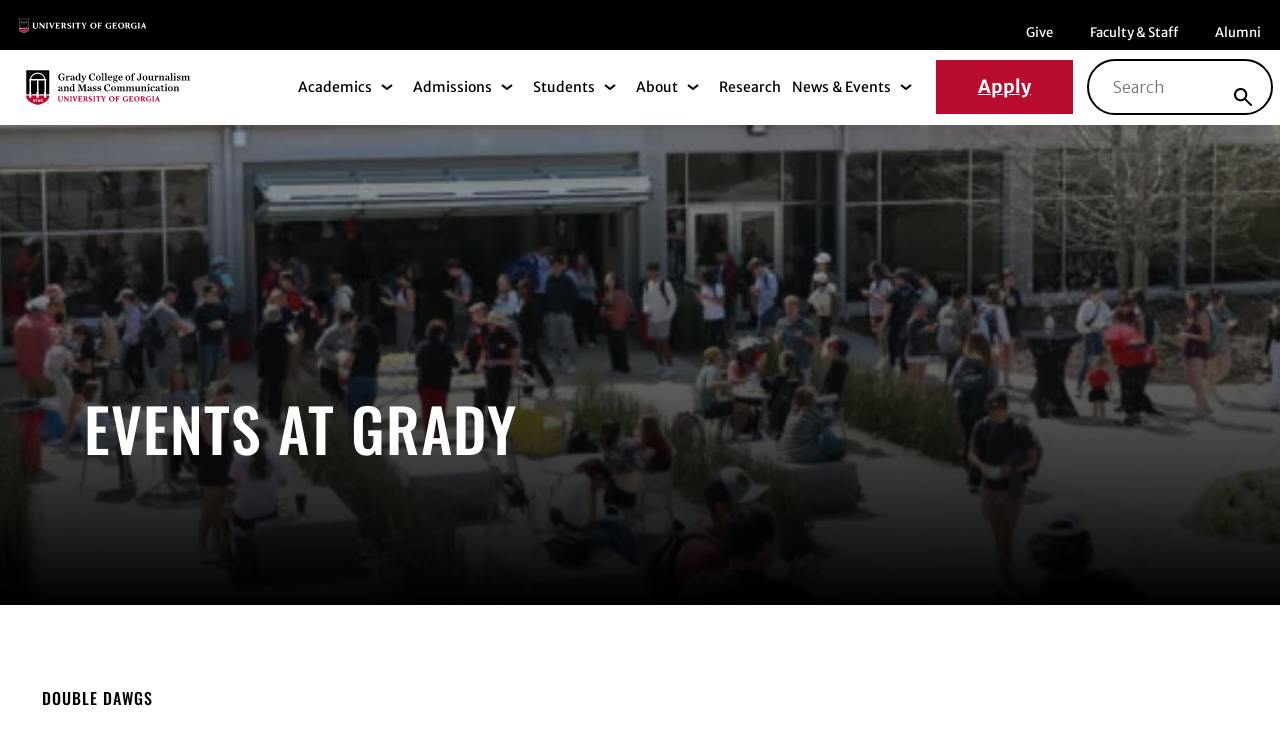

--- FILE ---
content_type: text/html; charset=UTF-8
request_url: https://grady.uga.edu/events/tag/double-dawgs/list/
body_size: 57936
content:
<style>.tribe-events-page-template .tribe-events .tribe-events-l-container {
  max-width: 86.875rem;
  padding-top: 5.0625rem !important;
  justify-content: space-between;
  padding-bottom: 1.375rem !important;
}
@media (max-width: 767.999px) {
  .tribe-events-page-template .tribe-events .tribe-events-l-container {
    padding-top: 2.8125rem !important;
    padding-bottom: 0.625rem !important;
    padding-left: 1.5625rem;
    padding-right: 1.5625rem;
  }
}
.tribe-events-page-template .tribe-events .tribe-events-c-subscribe-dropdown__container {
  border-bottom: 1px solid rgba(0, 0, 0, 0.2);
  padding-bottom: 0.3125rem;
}
.tribe-events-page-template .tribe-events button.tribe-events-c-search__button {
  background-color: var(--wp--preset--color--primary);
  border-width: 0;
  color: var(--wp--preset--color--light);
  padding: 1rem 3rem;
  border-radius: 2.25rem;
  width: max-content;
  font-size: 1.125rem;
  line-height: 1.3333333333;
  font-weight: 700;
}
.tribe-events-page-template .tribe-events button.tribe-events-c-search__button:hover {
  background-color: var(--wp--preset--color--dark);
}
@media (max-width: 575.999px) {
  .tribe-events-page-template .tribe-events button.tribe-events-c-search__button {
    width: 100%;
    font-size: 1rem;
    line-height: 1.1875;
    padding: 1.125rem 3rem;
  }
}
.tribe-events-page-template .tribe-events .tribe-events-c-search__input-group {
  max-width: 17.0625rem;
  margin-right: 1.25rem;
}
@media (max-width: 575.999px) {
  .tribe-events-page-template .tribe-events .tribe-events-c-search__input-group {
    margin-right: 0;
    max-width: 100%;
  }
}
.tribe-events-page-template .tribe-events .tribe-events-c-search__input-control {
  position: relative;
}
.tribe-events-page-template .tribe-events .tribe-events-c-search__input {
  border-radius: 0.5rem;
  border: 1.5px solid var(--wp--preset--color--dark);
  color: #484848;
  font-size: 16px;
  font-weight: 300;
  padding: 1.0625rem 0 1.0625rem 3.75rem !important;
}
.tribe-events-page-template .tribe-events .tribe-common-c-svgicon--search {
  width: 1.125rem;
  display: block;
  position: absolute;
  top: 0.4375rem;
  left: 1.3125rem;
}
.tribe-events-page-template .tribe-events .tribe-events-header__events-bar {
  margin-bottom: 3.875rem !important;
  border: none;
}
@media (max-width: 767.999px) {
  .tribe-events-page-template .tribe-events .tribe-events-header__events-bar {
    margin-bottom: 2.625rem !important;
    width: 100%;
    flex-wrap: wrap;
  }
}
.tribe-events-page-template .tribe-events .tribe-events-c-top-bar__nav-link.tribe-events-c-top-bar__nav-link--prev svg {
  display: none;
}
.tribe-events-page-template .tribe-events .tribe-events-c-top-bar__nav-link.tribe-events-c-top-bar__nav-link--prev:before {
  content: "";
  background-image: url("data:image/svg+xml,%3Csvg xmlns='http://www.w3.org/2000/svg' width='42' height='42' viewBox='0 0 42 42' fill='none'%3E%3Ccircle cx='21' cy='21' r='20' transform='rotate(-180 21 21)' stroke='black' stroke-width='2'/%3E%3Cpath d='M23.5459 27.8438L17.0571 21.355L23.5459 14.8662' stroke='black' stroke-width='2'/%3E%3C/svg%3E");
  width: 42px;
  height: 42px;
}
.tribe-events-page-template .tribe-events .tribe-events-c-top-bar__nav-link.tribe-events-c-top-bar__nav-link--prev:hover:before {
  content: "";
  background-image: url("data:image/svg+xml,%3Csvg xmlns='http://www.w3.org/2000/svg' width='42' height='42' viewBox='0 0 42 42' fill='black'%3E%3Ccircle cx='21' cy='21' r='20' transform='rotate(-180 21 21)' stroke='black' stroke-width='2'/%3E%3Cpath d='M23.5459 27.8438L17.0571 21.355L23.5459 14.8662' stroke='white' stroke-width='2'/%3E%3C/svg%3E");
}
.tribe-events-page-template .tribe-events .tribe-events-c-top-bar__nav-link.tribe-events-c-top-bar__nav-link--next svg {
  display: none;
}
.tribe-events-page-template .tribe-events .tribe-events-c-top-bar__nav-link.tribe-events-c-top-bar__nav-link--next:before {
  content: "";
  background-image: url("data:image/svg+xml,%3Csvg xmlns='http://www.w3.org/2000/svg' width='42' height='42' viewBox='0 0 42 42' fill='none'%3E%3Ccircle cx='21' cy='21' r='20' stroke='black' stroke-width='2'/%3E%3Cpath d='M18.4561 14.1562L24.9448 20.645L18.4561 27.1338' stroke='black' stroke-width='2'/%3E%3C/svg%3E");
  width: 42px;
  height: 42px;
}
.tribe-events-page-template .tribe-events .tribe-events-c-top-bar__nav-link.tribe-events-c-top-bar__nav-link--next:hover:before {
  content: "";
  background-image: url("data:image/svg+xml,%3Csvg xmlns='http://www.w3.org/2000/svg' width='42' height='42' viewBox='0 0 42 42' fill='black'%3E%3Ccircle cx='21' cy='21' r='20' stroke='black' stroke-width='2'/%3E%3Cpath d='M18.4561 14.1562L24.9448 20.645L18.4561 27.1338' stroke='white' stroke-width='2'/%3E%3C/svg%3E");
}
.tribe-events-page-template .tribe-events .tribe-events-c-top-bar__nav button[disabled], .tribe-events-page-template .tribe-events .tribe-events-c-top-bar__nav input[disabled] {
  background: none;
  border: none;
  opacity: 0.5;
  pointer-events: none;
}
.tribe-events-page-template .tribe-events .tribe-events-c-top-bar__today-button {
  font-family: Merriweather Sans;
  font-size: 0.875rem;
  line-height: 1.4285714286;
  font-weight: 400;
  text-decoration: none;
  color: var(--wp--preset--color--dark);
  margin-right: 3rem !important;
  margin-left: 0.5rem;
  padding: 0;
  border: none;
  display: block !important;
  visibility: visible;
}
@media (max-width: 767.999px) {
  .tribe-events-page-template .tribe-events .tribe-events-c-top-bar__today-button {
    margin-left: 0;
    margin-right: 0.875rem !important;
    width: max-content;
  }
}
.tribe-events-page-template .tribe-events .tribe-events-c-top-bar__datepicker-button {
  font-family: Oswald;
  font-size: 3rem;
  line-height: 1.2708333333;
  color: var(--wp--preset--color--dark) !important;
  font-weight: 500;
  letter-spacing: 0.48px;
  text-transform: uppercase;
  background: none;
  border: none;
  flex-wrap: wrap;
  color: var(--wp--preset--color--dark);
}
.tribe-events-page-template .tribe-events .tribe-events-c-top-bar__datepicker-button:after {
  content: "";
  background-image: url("data:image/svg+xml,%3Csvg xmlns='http://www.w3.org/2000/svg' width='15' height='10' viewBox='0 0 15 10' fill='none'%3E%3Cpath d='M13.8408 1.45312L7.35205 7.94189L0.863285 1.45312' stroke='black' stroke-width='2'/%3E%3C/svg%3E");
  width: 0.9375rem;
  height: 0.625rem;
  margin-left: 1.8125rem;
  transition: transform 0.3s;
}
.tribe-events-page-template .tribe-events .tribe-events-c-top-bar__datepicker-button--open:after {
  transform: rotateX(180deg);
}
@media (max-width: 767.999px) {
  .tribe-events-page-template .tribe-events .tribe-events-c-top-bar__datepicker-button {
    font-size: 2rem;
    line-height: 1.1875;
  }
  .tribe-events-page-template .tribe-events .tribe-events-c-top-bar__datepicker-button:after {
    margin-left: 0.875rem;
  }
}
.tribe-events-page-template .tribe-events time.tribe-events-calendar-month__day-date-daynum {
  color: var(--wp--preset--color--dark) !important;
}
.tribe-events-page-template .tribe-events .tribe-events-c-events-bar__filter-button-icon path,
.tribe-events-page-template .tribe-events .tribe-common .tribe-common-c-svgicon__svg-fill {
  fill: var(--wp--preset--color--dark);
}
.tribe-events-page-template .tribe-events .tribe-filter-bar__form-heading, .tribe-events-page-template .tribe-events .tribe-events-calendar-list__month-separator {
  font-family: Merriweather Sans;
  font-size: 1.375rem;
  line-height: 1.4545454545;
  font-style: normal;
  font-weight: 400;
  text-transform: none;
  padding-top: 0 !important;
}
@media (max-width: 767.999px) {
  .tribe-events-page-template .tribe-events .tribe-filter-bar__form-heading, .tribe-events-page-template .tribe-events .tribe-events-calendar-list__month-separator {
    font-size: 1.0625rem;
    line-height: 1.4117647059;
  }
}
.tribe-events-page-template .tribe-events .tribe-events-header {
  margin-bottom: 0.75rem !important;
}
@media (max-width: 767.999px) {
  .tribe-events-page-template .tribe-events .tribe-events-header {
    flex-direction: column;
  }
}
.tribe-events-page-template .tribe-events .tribe-filter-bar-c-filter--accordion {
  border-bottom: 1px solid rgba(0, 0, 0, 0.2);
}
.tribe-events-page-template .tribe-events .tribe-filter-bar__selected-filters {
  padding: 0 16px !important;
  border-top: 1px solid rgba(0, 0, 0, 0.2);
}
.tribe-events-page-template .tribe-events .tribe-filter-bar__selected-filters .tribe-filter-bar__selected-filters-clear-button {
  background: none;
  border: none;
}
.tribe-events-page-template .tribe-events .tribe-filter-bar__selected-filters .tribe-filter-bar__selected-filters-clear-button .tribe-filter-bar-c-clear-button__reset-icon {
  top: 1px;
}
.tribe-events-page-template .tribe-events .tribe-filter-bar__selected-filter {
  background-color: #ededed;
  border: 1px solid var(--wp--preset--color--dark);
  border-radius: 0.9375rem;
}
.tribe-events-page-template .tribe-events .tribe-filter-bar__selected-filter button.tribe-filter-bar-c-pill__remove-button {
  border: none;
  background: transparent;
}
.tribe-events-page-template .tribe-events .tribe-filter-bar .tribe-filter-bar-c-filter__toggle {
  background: none;
  border: none;
  position: relative;
}
.tribe-events-page-template .tribe-events .tribe-filter-bar .tribe-filter-bar-c-filter__toggle .tribe-filter-bar-c-filter__toggle-text {
  font-family: Merriweather Sans;
  font-size: 1.125rem;
  line-height: 1.5555555556;
  font-style: normal;
  font-weight: 300;
}
.tribe-events-page-template .tribe-events .tribe-filter-bar .tribe-filter-bar-c-filter__toggle .tribe-filter-bar-c-filter__toggle-icon {
  display: none;
}
.tribe-events-page-template .tribe-events .tribe-filter-bar .tribe-filter-bar-c-filter__toggle:after {
  content: "";
  background-image: url("data:image/svg+xml,%3Csvg xmlns='http://www.w3.org/2000/svg' width='15' height='9' viewBox='0 0 15 9' fill='none'%3E%3Cpath d='M13.9775 1L7.48876 7.48876L1 0.999999' stroke='black' stroke-width='2'/%3E%3C/svg%3E");
  display: block;
  position: absolute;
  width: 0.9375rem;
  background-size: contain;
  height: 0.5625rem;
  right: 0;
  transition: transform 0.3s;
}
.tribe-events-page-template .tribe-events .tribe-filter-bar .tribe-filter-bar-c-filter__toggle[aria-expanded=true]:after {
  content: "";
  transform: rotateX(180deg);
}
@media (min-width: 768px) {
  .tribe-events-page-template .tribe-events .tribe-filter-bar .tribe-filter-bar-c-filter__toggle {
    padding: 1.5625rem 2.3125rem 1.5rem 1.0625rem;
  }
  .tribe-events-page-template .tribe-events .tribe-filter-bar .tribe-filter-bar-c-filter__toggle .tribe-filter-bar-c-filter__toggle-text {
    font-size: 1.5rem;
    line-height: 1.5833333333;
  }
  .tribe-events-page-template .tribe-events .tribe-filter-bar .tribe-filter-bar-c-filter__toggle:after {
    right: 2.125rem;
  }
}
.tribe-events-page-template .tribe-events .tribe-events .tribe-events-c-view-selector__button {
  background: transparent;
  border: none;
}
.tribe-events-page-template .tribe-events .tribe-filter-bar__filters-container {
  border-top: 1px solid rgba(0, 0, 0, 0.2) !important;
  margin-top: 1.0625rem !important;
  padding-top: 0.75rem;
  margin-bottom: 1.875rem;
}
.tribe-events-page-template .tribe-events .select2-results__options {
  padding: 0 1rem !important;
}
.tribe-events-page-template .tribe-events .select2-results__options .select2-results__option {
  opacity: 0.6;
}
.tribe-events-page-template .tribe-events .select2-results__options .select2-results__option--highlighted {
  opacity: 1;
  background-color: unset !important;
  color: var(--wp--preset--color--primary);
}
.tribe-events-page-template .tribe-events .select2-container .select2-selection--single {
  display: none;
  background-color: var(--wp--preset--color--dark);
  border-radius: 1.25rem !important;
  padding: 0 0.5rem;
}
.tribe-events-page-template .tribe-events .select2-container .select2-selection__arrow {
  display: none;
}
.tribe-events-page-template .tribe-events .select2-container .select2-selection__choice__text {
  color: var(--wp--preset--color--light);
}
.tribe-events-page-template .tribe-events .select2-container .select2-selection__clear {
  color: var(--wp--preset--color--light);
  padding: 0.5625rem !important;
}
.tribe-events-page-template .tribe-events .tribe-events-calendar-list__event-date-tag-datetime {
  align-items: flex-start;
}
.tribe-events-page-template .tribe-events .tribe-events-calendar-list__event-date-tag-weekday {
  font-family: Merriweather Sans;
  font-size: 1rem;
  line-height: 1.6875;
  font-style: normal;
  font-weight: 700;
  text-transform: uppercase;
}
.tribe-events-page-template .tribe-events .tribe-events-calendar-list__event-date-tag-daynum {
  font-family: Oswald;
  font-size: 3rem;
  line-height: 1;
  font-weight: 500;
  letter-spacing: 0.48px;
  text-transform: uppercase;
}
@media (max-width: 767.999px) {
  .tribe-events-page-template .tribe-events .tribe-events-calendar-list__event-date-tag-weekday {
    font-size: 0.875rem;
    line-height: 1.4285714286;
    font-weight: 400;
  }
  .tribe-events-page-template .tribe-events .tribe-events-calendar-list__event-date-tag-daynum {
    font-size: 2rem;
    line-height: 1;
  }
}
.tribe-events-page-template .tribe-events time.tribe-events-calendar-list__event-datetime {
  font-weight: 700;
}
@media (max-width: 767.999px) {
  .tribe-events-page-template .tribe-events time.tribe-events-calendar-list__event-datetime {
    font-weight: 400;
  }
}
.tribe-events-page-template .tribe-events .tribe-events-calendar-list__event-title a {
  font-size: 1.75rem;
  line-height: 1.4285714286;
  font-weight: 400;
  text-transform: none;
  text-decoration: none;
  margin-top: 0.8125rem;
  margin-bottom: 0.6875rem;
  display: block;
  font-family: Merriweather Sans;
}
@media (max-width: 767.999px) {
  .tribe-events-page-template .tribe-events .tribe-events-calendar-list__event-title a {
    font-size: 1.375rem;
    line-height: 1.3181818182;
  }
}
.tribe-events-page-template .tribe-events .tribe-events-calendar-list__event-title a:hover {
  text-decoration: underline;
}
.tribe-events-page-template .tribe-events .tribe-events-calendar-list__event-venue {
  margin-bottom: 0;
  font-style: normal;
  font-weight: 300;
  font-size: 1rem;
  line-height: 1.5;
}
.tribe-events-page-template .tribe-events .tribe-events-calendar-list__event-venue .tribe-common-b2--bold {
  font-weight: 700;
}
.tribe-events-page-template .tribe-events .tribe-events-calendar-list__event-featured-image {
  box-shadow: 0px 4px 41px 0px rgba(0, 0, 0, 0.15);
  border-radius: 0.5rem;
}
.tribe-events-page-template .tribe-events .tribe-events-c-subscribe-dropdown__button {
  background-color: var(--wp--preset--color--primary);
  padding: 0.9375rem 1.25rem 0.9375rem 1.8125rem;
  border-radius: 2.25rem;
  cursor: pointer;
  width: max-content;
}
.tribe-events-page-template .tribe-events .tribe-events-c-subscribe-dropdown__button button {
  border-width: 0;
  color: var(--wp--preset--color--light);
  background-color: transparent;
  font-size: 1.125rem;
  line-height: 1;
  font-weight: 700;
}
.tribe-events-page-template .tribe-events .tribe-events-c-subscribe-dropdown__button svg {
  height: 0.5625rem;
  margin-left: 0.9375rem;
  width: 0.8125rem;
}
.tribe-events-page-template .tribe-events .tribe-events-c-subscribe-dropdown__button svg path {
  fill: var(--wp--preset--color--light);
}
.tribe-events-page-template .tribe-events .tribe-events-c-subscribe-dropdown__button svg.tribe-common-c-svgicon--cal-export {
  display: none;
}
.tribe-events-page-template .tribe-events .tribe-events-c-subscribe-dropdown__button:hover {
  background-color: var(--wp--preset--color--dark);
}
@media (max-width: 575.999px) {
  .tribe-events-page-template .tribe-events .tribe-events-c-subscribe-dropdown__button {
    margin: auto;
    padding: 1.125rem 1.25rem 1.125rem 1.8125rem;
  }
}
@media (max-width: 575.999px) {
  .tribe-events-page-template .tribe-events .tribe-events-c-subscribe-dropdown {
    margin-bottom: 1.6875rem;
  }
}
@media (max-width: 575.999px) {
  .tribe-events-page-template .tribe-events .tribe-events-calendar-list-nav {
    padding-top: 0;
  }
}
.tribe-events-page-template .tribe-events .tribe-events-c-subscribe-dropdown .tribe-events-c-subscribe-dropdown__list {
  background-color: var(--wp--preset--color--light);
  box-shadow: 0 2px 5px 0 rgba(0, 0, 0, 0.15);
  border-radius: 0.625rem;
}
.tribe-events-page-template .tribe-events .tribe-events-c-nav__list-item--prev, .tribe-events-page-template .tribe-events .tribe-events-c-nav__list-item--next {
  width: max-content;
}
.tribe-events-page-template .tribe-events .tribe-events-c-nav__list-item--prev a, .tribe-events-page-template .tribe-events .tribe-events-c-nav__list-item--prev button, .tribe-events-page-template .tribe-events .tribe-events-c-nav__list-item--next a, .tribe-events-page-template .tribe-events .tribe-events-c-nav__list-item--next button {
  font-family: Merriweather Sans;
  font-size: 1rem;
  line-height: 1.6875;
  font-style: normal;
  font-weight: 700;
  color: var(--wp--preset--color--dark);
}
.tribe-events-page-template .tribe-events .tribe-events-c-nav__list-item--prev button, .tribe-events-page-template .tribe-events .tribe-events-c-nav__list-item--next button {
  opacity: 0.5;
  background-color: transparent;
  border: none;
}
.tribe-events-page-template .tribe-events .tribe-events-c-nav__list-item--prev .tribe-events-c-nav__prev-label,
.tribe-events-page-template .tribe-events .tribe-events-c-nav__list-item--prev .tribe-events-c-nav__next-label, .tribe-events-page-template .tribe-events .tribe-events-c-nav__list-item--next .tribe-events-c-nav__prev-label,
.tribe-events-page-template .tribe-events .tribe-events-c-nav__list-item--next .tribe-events-c-nav__next-label {
  margin: 0 0.625rem;
}
.tribe-events-page-template .tribe-events .tribe-events-c-nav__list-item--prev svg, .tribe-events-page-template .tribe-events .tribe-events-c-nav__list-item--next svg {
  width: 12px;
  display: block;
  margin: 0 0.3125rem;
}
.tribe-events-page-template .tribe-events .tribe-events-c-nav__list-item--prev:hover a, .tribe-events-page-template .tribe-events .tribe-events-c-nav__list-item--next:hover a {
  color: var(--wp--preset--color--primary);
}
.tribe-events-page-template .tribe-events .tribe-events-c-nav__list-item--prev:hover a svg path, .tribe-events-page-template .tribe-events .tribe-events-c-nav__list-item--next:hover a svg path {
  fill: var(--wp--preset--color--primary);
}
@media (max-width: 767.999px) {
  .tribe-events-page-template .tribe-events .tribe-events-header__top-bar {
    width: 100%;
    display: flex;
    align-items: center;
  }
  .tribe-events-page-template .tribe-events button.tribe-events-c-events-bar__search-button {
    display: none;
  }
  .tribe-events-page-template .tribe-events .tribe-events-c-events-bar__search-container {
    display: block;
    padding: 0;
    position: initial;
    z-index: 1;
    width: 100%;
    margin-bottom: 2.5rem;
  }
  .tribe-events-page-template .tribe-events .tribe-events-c-search__input-control--keyword {
    position: relative;
  }
  .tribe-events-page-template .tribe-events .tribe-common-c-svgicon--search {
    top: 1.25rem;
  }
  .tribe-events-page-template .tribe-events .tribe-filter-bar.tribe-filter-bar--vertical,
  .tribe-events-page-template .tribe-events .tribe-events-c-view-selector__content {
    position: initial;
    padding-left: 0;
    padding-right: 0;
  }
  .tribe-events-page-template .tribe-events .datepicker.datepicker-dropdown.dropdown-menu.datepicker-orient-left.datepicker-orient-bottom {
    left: -4.0625rem !important;
  }
  .tribe-events-page-template .tribe-events .tribe-events-c-nav__list-item--today {
    display: none;
  }
}
@media (min-width: 992px) {
  .tribe-events-page-template .tribe-events .tribe-filter-bar--vertical.tribe-filter-bar {
    width: 32%;
  }
  .tribe-events-page-template .tribe-events .tribe-filter-bar__form-heading {
    padding-left: 1rem !important;
  }
  .tribe-events-page-template .tribe-events .tribe-events-calendar-list {
    width: 63% !important;
  }
  .tribe-events-page-template .tribe-events .tribe-common-g-row.tribe-events-calendar-list__event-row {
    margin-top: 4.4375rem !important;
  }
  .tribe-events-page-template .tribe-events .tribe-events-calendar-list__event-wrapper.tribe-common-g-col {
    margin-top: 0.5625rem;
  }
  .tribe-events-page-template .tribe-events .tribe-events-calendar-list__event-featured-image-wrapper {
    width: 46% !important;
  }
  .tribe-events-page-template .tribe-events .tribe-events-calendar-list__event-details {
    width: 54% !important;
    padding-left: 2.4375rem !important;
  }
}
.tribe-events-page-template .tribe-events ul.tribe-events-c-messages__message-list {
  margin-left: 0.625rem;
}
.tribe-events-page-template .tribe-events .tribe-events-calendar-month__multiday-event-bar-title {
  flex: auto;
  margin: 0;
  max-width: 100%;
  overflow: hidden;
  white-space: initial;
  word-break: break-word;
}
@media (max-width: 991.999px) {
  .tribe-events-page-template .tribe-events .tribe-events-calendar-month__multiday-event-bar-title {
    font-size: 1rem;
    line-height: 1.25;
  }
}
.tribe-events-page-template .tribe-events .tribe-events-c-view-selector__list-item-link {
  padding-left: 0.3125rem;
}
.tribe-events-page-template .tribe-events .tribe-events-calendar-month__calendar-event-title a {
  overflow-wrap: break-word;
}
.tribe-events-page-template .tribe-events .tribe-events-c-view-selector__button {
  display: block;
  padding: 2px;
  background: none;
}
.tribe-events-page-template .tribe-events .tribe-events-c-view-selector__button svg path {
  fill: #000;
}
.tribe-events-page-template .tribe-events-pg-template .tribe-events-content p:last-child {
  margin-bottom: 0;
}
.tribe-events-page-template .tribe-events-pg-template .tribe-events-notices ul {
  list-style: none;
}
.tribe-events-page-template .tribe-events-c-top-bar__datepicker-container .datepicker table tr td.active.active,
.tribe-events-page-template .tribe-events-c-top-bar__datepicker-container .datepicker table tr td span.active {
  background: var(--wp--preset--color--primary);
}
.tribe-events-page-template .tribe-events-c-top-bar__datepicker-container .datepicker table tr td span.active:hover {
  background: var(--wp--preset--color--dark);
}
.tribe-events-page-template .tribe-events-c-top-bar__datepicker-container .datepicker table.table-condensed {
  width: 100%;
}

.important-links {
  margin: 4.375rem 0 4.9375rem;
}
.important-links__links {
  list-style: none;
  padding: 0;
  border-top: 1px solid rgba(0, 0, 0, 0.2);
  margin-top: 2.25rem;
}
.important-links__item {
  border-bottom: 1px solid rgba(0, 0, 0, 0.2);
  padding: 1.0625rem 0 1.3125rem;
}
.important-links__item-title {
  font-family: Merriweather Sans;
  font-size: 1.0625rem;
  line-height: 1.4117647059;
  font-weight: 300;
  color: var(--wp--preset--color--dark);
  text-transform: none !important;
  letter-spacing: 0;
}
@media (min-width: 992px) {
  .important-links {
    margin: 3.5625rem 0;
  }
  .important-links .container {
    padding: 0 0.9375rem;
  }
  .important-links_wrapper {
    display: flex;
    justify-content: space-between;
  }
  .important-links__links {
    width: 49%;
    margin-top: 0.5625rem;
  }
  .important-links__item {
    display: flex;
    justify-content: space-between;
    align-items: center;
    padding: 1.625rem 0 1.625rem 1.125rem;
  }
  .important-links__item-title {
    font-size: 1.5rem;
    line-height: 1.5833333333;
    margin-bottom: 0;
  }
}
/*# sourceMappingURL=[data-uri] */
</style><!DOCTYPE html>
<html lang="en-US" class="no-js">
<head>
	<meta charset="UTF-8"/>
	<meta name="viewport" content="width=device-width, initial-scale=1.0"/>
	<link rel='stylesheet' id='tribe-events-views-v2-bootstrap-datepicker-styles-css' href='https://grady.uga.edu/wp-content/plugins/the-events-calendar/vendor/bootstrap-datepicker/css/bootstrap-datepicker.standalone.min.css?ver=6.15.14' type='text/css' media='all' />
<link rel='stylesheet' id='tec-variables-skeleton-css' href='https://grady.uga.edu/wp-content/plugins/the-events-calendar/common/build/css/variables-skeleton.css?ver=6.10.1' type='text/css' media='all' />
<link rel='stylesheet' id='tribe-common-skeleton-style-css' href='https://grady.uga.edu/wp-content/plugins/the-events-calendar/common/build/css/common-skeleton.css?ver=6.10.1' type='text/css' media='all' />
<link rel='stylesheet' id='tribe-tooltipster-css-css' href='https://grady.uga.edu/wp-content/plugins/the-events-calendar/common/vendor/tooltipster/tooltipster.bundle.min.css?ver=6.10.1' type='text/css' media='all' />
<link rel='stylesheet' id='tribe-events-views-v2-skeleton-css' href='https://grady.uga.edu/wp-content/plugins/the-events-calendar/build/css/views-skeleton.css?ver=6.15.14' type='text/css' media='all' />
<meta name='robots' content='index, follow, max-image-preview:large, max-snippet:-1, max-video-preview:-1' />

	<!-- This site is optimized with the Yoast SEO plugin v26.8 - https://yoast.com/product/yoast-seo-wordpress/ -->
	<title>Events from October 14, 2016 &#8211; January 27, 2017 &#8211; Grady</title>
	<link rel="canonical" href="https://grady.uga.edu/news/tag/double-dawgs/" />
	<meta property="og:locale" content="en_US" />
	<meta property="og:type" content="website" />
	<meta property="og:url" content="https://grady.uga.edu/news/tag/double-dawgs/" />
	<meta property="og:site_name" content="Grady" />
	<meta name="twitter:card" content="summary_large_image" />
	<script type="application/ld+json" class="yoast-schema-graph">{"@context":"https://schema.org","@graph":[{"@type":"CollectionPage","@id":"https://grady.uga.edu/news/tag/double-dawgs/","url":"https://grady.uga.edu/news/tag/double-dawgs/","name":"","isPartOf":{"@id":"https://grady.uga.edu/#website"},"breadcrumb":{"@id":"https://grady.uga.edu/news/tag/double-dawgs/#breadcrumb"},"inLanguage":"en-US"},{"@type":"BreadcrumbList","@id":"https://grady.uga.edu/news/tag/double-dawgs/#breadcrumb","itemListElement":[{"@type":"ListItem","position":1,"name":"Home","item":"https://grady.uga.edu/"},{"@type":"ListItem","position":2,"name":"Double Dawgs"}]},{"@type":"WebSite","@id":"https://grady.uga.edu/#website","url":"https://grady.uga.edu/","name":"Grady","description":"","potentialAction":[{"@type":"SearchAction","target":{"@type":"EntryPoint","urlTemplate":"https://grady.uga.edu/?s={search_term_string}"},"query-input":{"@type":"PropertyValueSpecification","valueRequired":true,"valueName":"search_term_string"}}],"inLanguage":"en-US"}]}</script>
	<!-- / Yoast SEO plugin. -->


<link href='https://fonts.gstatic.com' crossorigin rel='preconnect' />
<link rel="alternate" type="application/rss+xml" title="Grady &raquo; Events Feed" href="https://grady.uga.edu/events/feed/" />
<style id='wp-img-auto-sizes-contain-inline-css' type='text/css'>
img:is([sizes=auto i],[sizes^="auto," i]){contain-intrinsic-size:3000px 1500px}
/*# sourceURL=wp-img-auto-sizes-contain-inline-css */
</style>
<link rel='stylesheet' id='tribe-select2-css-css' href='https://grady.uga.edu/wp-content/plugins/the-events-calendar/common/vendor/tribe-selectWoo/dist/css/selectWoo.min.css?ver=6.10.1' type='text/css' media='all' />
<link rel='stylesheet' id='tribe-events-custom-jquery-styles-css' href='https://grady.uga.edu/wp-content/plugins/the-events-calendar/vendor/jquery/smoothness/jquery-ui-1.8.23.custom.css?ver=6.15.14' type='text/css' media='all' />
<link rel='stylesheet' id='tribe-events-filterbar-views-v2-1-filter-bar-skeleton-css' href='https://grady.uga.edu/wp-content/plugins/the-events-calendar-filterbar/build/css/views-filter-bar-skeleton.css?ver=5.6.2' type='text/css' media='all' />
<style id='wp-emoji-styles-inline-css' type='text/css'>

	img.wp-smiley, img.emoji {
		display: inline !important;
		border: none !important;
		box-shadow: none !important;
		height: 1em !important;
		width: 1em !important;
		margin: 0 0.07em !important;
		vertical-align: -0.1em !important;
		background: none !important;
		padding: 0 !important;
	}
/*# sourceURL=wp-emoji-styles-inline-css */
</style>
<link rel='stylesheet' id='wp-block-library-css' href='https://grady.uga.edu/wp-includes/css/dist/block-library/style.min.css?ver=6.9' type='text/css' media='all' />
<style id='global-styles-inline-css' type='text/css'>
:root{--wp--preset--aspect-ratio--square: 1;--wp--preset--aspect-ratio--4-3: 4/3;--wp--preset--aspect-ratio--3-4: 3/4;--wp--preset--aspect-ratio--3-2: 3/2;--wp--preset--aspect-ratio--2-3: 2/3;--wp--preset--aspect-ratio--16-9: 16/9;--wp--preset--aspect-ratio--9-16: 9/16;--wp--preset--color--black: #000000;--wp--preset--color--cyan-bluish-gray: #abb8c3;--wp--preset--color--white: #ffffff;--wp--preset--color--pale-pink: #f78da7;--wp--preset--color--vivid-red: #cf2e2e;--wp--preset--color--luminous-vivid-orange: #ff6900;--wp--preset--color--luminous-vivid-amber: #fcb900;--wp--preset--color--light-green-cyan: #7bdcb5;--wp--preset--color--vivid-green-cyan: #00d084;--wp--preset--color--pale-cyan-blue: #8ed1fc;--wp--preset--color--vivid-cyan-blue: #0693e3;--wp--preset--color--vivid-purple: #9b51e0;--wp--preset--color--dark: #000000;--wp--preset--color--light: #ffffff;--wp--preset--color--primary: #BA0C2F;--wp--preset--color--secondary: #004E60;--wp--preset--color--color-1: rgba(0, 78, 96, 0.12);--wp--preset--color--color-2: #D6D2C4;--wp--preset--color--color-3: #fcb516;--wp--preset--color--color-4: #00a598;--wp--preset--color--color-5: #B9B9B9;--wp--preset--color--color-6: #484848;--wp--preset--color--color-7: #F9F9F9;--wp--preset--color--color-8: #CDCDCD;--wp--preset--color--color-9: #C8D8EB;--wp--preset--color--color-bg: #ffffff;--wp--preset--gradient--vivid-cyan-blue-to-vivid-purple: linear-gradient(135deg,rgb(6,147,227) 0%,rgb(155,81,224) 100%);--wp--preset--gradient--light-green-cyan-to-vivid-green-cyan: linear-gradient(135deg,rgb(122,220,180) 0%,rgb(0,208,130) 100%);--wp--preset--gradient--luminous-vivid-amber-to-luminous-vivid-orange: linear-gradient(135deg,rgb(252,185,0) 0%,rgb(255,105,0) 100%);--wp--preset--gradient--luminous-vivid-orange-to-vivid-red: linear-gradient(135deg,rgb(255,105,0) 0%,rgb(207,46,46) 100%);--wp--preset--gradient--very-light-gray-to-cyan-bluish-gray: linear-gradient(135deg,rgb(238,238,238) 0%,rgb(169,184,195) 100%);--wp--preset--gradient--cool-to-warm-spectrum: linear-gradient(135deg,rgb(74,234,220) 0%,rgb(151,120,209) 20%,rgb(207,42,186) 40%,rgb(238,44,130) 60%,rgb(251,105,98) 80%,rgb(254,248,76) 100%);--wp--preset--gradient--blush-light-purple: linear-gradient(135deg,rgb(255,206,236) 0%,rgb(152,150,240) 100%);--wp--preset--gradient--blush-bordeaux: linear-gradient(135deg,rgb(254,205,165) 0%,rgb(254,45,45) 50%,rgb(107,0,62) 100%);--wp--preset--gradient--luminous-dusk: linear-gradient(135deg,rgb(255,203,112) 0%,rgb(199,81,192) 50%,rgb(65,88,208) 100%);--wp--preset--gradient--pale-ocean: linear-gradient(135deg,rgb(255,245,203) 0%,rgb(182,227,212) 50%,rgb(51,167,181) 100%);--wp--preset--gradient--electric-grass: linear-gradient(135deg,rgb(202,248,128) 0%,rgb(113,206,126) 100%);--wp--preset--gradient--midnight: linear-gradient(135deg,rgb(2,3,129) 0%,rgb(40,116,252) 100%);--wp--preset--font-size--small: 1rem;--wp--preset--font-size--medium: 1rem;--wp--preset--font-size--large: 1rem;--wp--preset--font-size--x-large: 42px;--wp--preset--font-family--base-font: Merriweather Sans, sans-serif;--wp--preset--spacing--20: 0.44rem;--wp--preset--spacing--30: 0.67rem;--wp--preset--spacing--40: 1rem;--wp--preset--spacing--50: 1.5rem;--wp--preset--spacing--60: 2.25rem;--wp--preset--spacing--70: 3.38rem;--wp--preset--spacing--80: 5.06rem;--wp--preset--spacing--small: 1.875rem;--wp--preset--spacing--medium: 4.375rem;--wp--preset--spacing--large: 7.5rem;--wp--preset--shadow--natural: 6px 6px 9px rgba(0, 0, 0, 0.2);--wp--preset--shadow--deep: 12px 12px 50px rgba(0, 0, 0, 0.4);--wp--preset--shadow--sharp: 6px 6px 0px rgba(0, 0, 0, 0.2);--wp--preset--shadow--outlined: 6px 6px 0px -3px rgb(255, 255, 255), 6px 6px rgb(0, 0, 0);--wp--preset--shadow--crisp: 6px 6px 0px rgb(0, 0, 0);--wp--custom--line-height--body: 1.5;--wp--custom--media-spacing: 1.25rem;}:root { --wp--style--global--content-size: 100vw;--wp--style--global--wide-size: 1337px; }:where(body) { margin: 0; }.wp-site-blocks { padding-top: var(--wp--style--root--padding-top); padding-bottom: var(--wp--style--root--padding-bottom); }.has-global-padding { padding-right: var(--wp--style--root--padding-right); padding-left: var(--wp--style--root--padding-left); }.has-global-padding > .alignfull { margin-right: calc(var(--wp--style--root--padding-right) * -1); margin-left: calc(var(--wp--style--root--padding-left) * -1); }.has-global-padding :where(:not(.alignfull.is-layout-flow) > .has-global-padding:not(.wp-block-block, .alignfull)) { padding-right: 0; padding-left: 0; }.has-global-padding :where(:not(.alignfull.is-layout-flow) > .has-global-padding:not(.wp-block-block, .alignfull)) > .alignfull { margin-left: 0; margin-right: 0; }.wp-site-blocks > .alignleft { float: left; margin-right: 2em; }.wp-site-blocks > .alignright { float: right; margin-left: 2em; }.wp-site-blocks > .aligncenter { justify-content: center; margin-left: auto; margin-right: auto; }:where(.wp-site-blocks) > * { margin-block-start: 1.5rem; margin-block-end: 0; }:where(.wp-site-blocks) > :first-child { margin-block-start: 0; }:where(.wp-site-blocks) > :last-child { margin-block-end: 0; }:root { --wp--style--block-gap: 1.5rem; }:root :where(.is-layout-flow) > :first-child{margin-block-start: 0;}:root :where(.is-layout-flow) > :last-child{margin-block-end: 0;}:root :where(.is-layout-flow) > *{margin-block-start: 1.5rem;margin-block-end: 0;}:root :where(.is-layout-constrained) > :first-child{margin-block-start: 0;}:root :where(.is-layout-constrained) > :last-child{margin-block-end: 0;}:root :where(.is-layout-constrained) > *{margin-block-start: 1.5rem;margin-block-end: 0;}:root :where(.is-layout-flex){gap: 1.5rem;}:root :where(.is-layout-grid){gap: 1.5rem;}.is-layout-flow > .alignleft{float: left;margin-inline-start: 0;margin-inline-end: 2em;}.is-layout-flow > .alignright{float: right;margin-inline-start: 2em;margin-inline-end: 0;}.is-layout-flow > .aligncenter{margin-left: auto !important;margin-right: auto !important;}.is-layout-constrained > .alignleft{float: left;margin-inline-start: 0;margin-inline-end: 2em;}.is-layout-constrained > .alignright{float: right;margin-inline-start: 2em;margin-inline-end: 0;}.is-layout-constrained > .aligncenter{margin-left: auto !important;margin-right: auto !important;}.is-layout-constrained > :where(:not(.alignleft):not(.alignright):not(.alignfull)){max-width: var(--wp--style--global--content-size);margin-left: auto !important;margin-right: auto !important;}.is-layout-constrained > .alignwide{max-width: var(--wp--style--global--wide-size);}body .is-layout-flex{display: flex;}.is-layout-flex{flex-wrap: wrap;align-items: center;}.is-layout-flex > :is(*, div){margin: 0;}body .is-layout-grid{display: grid;}.is-layout-grid > :is(*, div){margin: 0;}body{background-color: var(--wp--preset--color--light);color: var(--wp--preset--color--dark);font-family: var(--wp--preset--font-family--base-font);font-size: 0.875rem;font-weight: 400;line-height: var(--wp--custom--line-height--body);--wp--style--root--padding-top: var(--wp--preset--spacing--small);--wp--style--root--padding-right: var(--wp--preset--spacing--small);--wp--style--root--padding-bottom: var(--wp--preset--spacing--small);--wp--style--root--padding-left: var(--wp--preset--spacing--small);}a:where(:not(.wp-element-button)){color: var(--wp--preset--color--primary);font-weight: 400;text-decoration: underline;}:root :where(a:where(:not(.wp-element-button)):hover){color: var(--wp--preset--color--dark);}:root :where(a:where(:not(.wp-element-button)):focus){color: var(--wp--preset--color--dark);}h1, h2, h3, h4, h5, h6{font-weight: 700;line-height: var(--wp--custom--line-height--body);margin-top: 0;margin-bottom: 1rem;}h1{font-size: 2.5rem;margin-bottom: 1.4rem;}h2{font-size: 2.2rem;margin-bottom: 1.2rem;}h3{font-size: 2rem;}h4{font-size: 1.8rem;}h5{font-size: 1.6rem;}h6{font-size: 1.4rem;}:root :where(.wp-element-button, .wp-block-button__link){background-color: #32373c;border-width: 0;color: #fff;font-family: inherit;font-size: inherit;font-style: inherit;font-weight: inherit;letter-spacing: inherit;line-height: inherit;padding-top: calc(0.667em + 2px);padding-right: calc(1.333em + 2px);padding-bottom: calc(0.667em + 2px);padding-left: calc(1.333em + 2px);text-decoration: none;text-transform: inherit;}.has-black-color{color: var(--wp--preset--color--black) !important;}.has-cyan-bluish-gray-color{color: var(--wp--preset--color--cyan-bluish-gray) !important;}.has-white-color{color: var(--wp--preset--color--white) !important;}.has-pale-pink-color{color: var(--wp--preset--color--pale-pink) !important;}.has-vivid-red-color{color: var(--wp--preset--color--vivid-red) !important;}.has-luminous-vivid-orange-color{color: var(--wp--preset--color--luminous-vivid-orange) !important;}.has-luminous-vivid-amber-color{color: var(--wp--preset--color--luminous-vivid-amber) !important;}.has-light-green-cyan-color{color: var(--wp--preset--color--light-green-cyan) !important;}.has-vivid-green-cyan-color{color: var(--wp--preset--color--vivid-green-cyan) !important;}.has-pale-cyan-blue-color{color: var(--wp--preset--color--pale-cyan-blue) !important;}.has-vivid-cyan-blue-color{color: var(--wp--preset--color--vivid-cyan-blue) !important;}.has-vivid-purple-color{color: var(--wp--preset--color--vivid-purple) !important;}.has-dark-color{color: var(--wp--preset--color--dark) !important;}.has-light-color{color: var(--wp--preset--color--light) !important;}.has-primary-color{color: var(--wp--preset--color--primary) !important;}.has-secondary-color{color: var(--wp--preset--color--secondary) !important;}.has-color-1-color{color: var(--wp--preset--color--color-1) !important;}.has-color-2-color{color: var(--wp--preset--color--color-2) !important;}.has-color-3-color{color: var(--wp--preset--color--color-3) !important;}.has-color-4-color{color: var(--wp--preset--color--color-4) !important;}.has-color-5-color{color: var(--wp--preset--color--color-5) !important;}.has-color-6-color{color: var(--wp--preset--color--color-6) !important;}.has-color-7-color{color: var(--wp--preset--color--color-7) !important;}.has-color-8-color{color: var(--wp--preset--color--color-8) !important;}.has-color-9-color{color: var(--wp--preset--color--color-9) !important;}.has-color-bg-color{color: var(--wp--preset--color--color-bg) !important;}.has-black-background-color{background-color: var(--wp--preset--color--black) !important;}.has-cyan-bluish-gray-background-color{background-color: var(--wp--preset--color--cyan-bluish-gray) !important;}.has-white-background-color{background-color: var(--wp--preset--color--white) !important;}.has-pale-pink-background-color{background-color: var(--wp--preset--color--pale-pink) !important;}.has-vivid-red-background-color{background-color: var(--wp--preset--color--vivid-red) !important;}.has-luminous-vivid-orange-background-color{background-color: var(--wp--preset--color--luminous-vivid-orange) !important;}.has-luminous-vivid-amber-background-color{background-color: var(--wp--preset--color--luminous-vivid-amber) !important;}.has-light-green-cyan-background-color{background-color: var(--wp--preset--color--light-green-cyan) !important;}.has-vivid-green-cyan-background-color{background-color: var(--wp--preset--color--vivid-green-cyan) !important;}.has-pale-cyan-blue-background-color{background-color: var(--wp--preset--color--pale-cyan-blue) !important;}.has-vivid-cyan-blue-background-color{background-color: var(--wp--preset--color--vivid-cyan-blue) !important;}.has-vivid-purple-background-color{background-color: var(--wp--preset--color--vivid-purple) !important;}.has-dark-background-color{background-color: var(--wp--preset--color--dark) !important;}.has-light-background-color{background-color: var(--wp--preset--color--light) !important;}.has-primary-background-color{background-color: var(--wp--preset--color--primary) !important;}.has-secondary-background-color{background-color: var(--wp--preset--color--secondary) !important;}.has-color-1-background-color{background-color: var(--wp--preset--color--color-1) !important;}.has-color-2-background-color{background-color: var(--wp--preset--color--color-2) !important;}.has-color-3-background-color{background-color: var(--wp--preset--color--color-3) !important;}.has-color-4-background-color{background-color: var(--wp--preset--color--color-4) !important;}.has-color-5-background-color{background-color: var(--wp--preset--color--color-5) !important;}.has-color-6-background-color{background-color: var(--wp--preset--color--color-6) !important;}.has-color-7-background-color{background-color: var(--wp--preset--color--color-7) !important;}.has-color-8-background-color{background-color: var(--wp--preset--color--color-8) !important;}.has-color-9-background-color{background-color: var(--wp--preset--color--color-9) !important;}.has-color-bg-background-color{background-color: var(--wp--preset--color--color-bg) !important;}.has-black-border-color{border-color: var(--wp--preset--color--black) !important;}.has-cyan-bluish-gray-border-color{border-color: var(--wp--preset--color--cyan-bluish-gray) !important;}.has-white-border-color{border-color: var(--wp--preset--color--white) !important;}.has-pale-pink-border-color{border-color: var(--wp--preset--color--pale-pink) !important;}.has-vivid-red-border-color{border-color: var(--wp--preset--color--vivid-red) !important;}.has-luminous-vivid-orange-border-color{border-color: var(--wp--preset--color--luminous-vivid-orange) !important;}.has-luminous-vivid-amber-border-color{border-color: var(--wp--preset--color--luminous-vivid-amber) !important;}.has-light-green-cyan-border-color{border-color: var(--wp--preset--color--light-green-cyan) !important;}.has-vivid-green-cyan-border-color{border-color: var(--wp--preset--color--vivid-green-cyan) !important;}.has-pale-cyan-blue-border-color{border-color: var(--wp--preset--color--pale-cyan-blue) !important;}.has-vivid-cyan-blue-border-color{border-color: var(--wp--preset--color--vivid-cyan-blue) !important;}.has-vivid-purple-border-color{border-color: var(--wp--preset--color--vivid-purple) !important;}.has-dark-border-color{border-color: var(--wp--preset--color--dark) !important;}.has-light-border-color{border-color: var(--wp--preset--color--light) !important;}.has-primary-border-color{border-color: var(--wp--preset--color--primary) !important;}.has-secondary-border-color{border-color: var(--wp--preset--color--secondary) !important;}.has-color-1-border-color{border-color: var(--wp--preset--color--color-1) !important;}.has-color-2-border-color{border-color: var(--wp--preset--color--color-2) !important;}.has-color-3-border-color{border-color: var(--wp--preset--color--color-3) !important;}.has-color-4-border-color{border-color: var(--wp--preset--color--color-4) !important;}.has-color-5-border-color{border-color: var(--wp--preset--color--color-5) !important;}.has-color-6-border-color{border-color: var(--wp--preset--color--color-6) !important;}.has-color-7-border-color{border-color: var(--wp--preset--color--color-7) !important;}.has-color-8-border-color{border-color: var(--wp--preset--color--color-8) !important;}.has-color-9-border-color{border-color: var(--wp--preset--color--color-9) !important;}.has-color-bg-border-color{border-color: var(--wp--preset--color--color-bg) !important;}.has-vivid-cyan-blue-to-vivid-purple-gradient-background{background: var(--wp--preset--gradient--vivid-cyan-blue-to-vivid-purple) !important;}.has-light-green-cyan-to-vivid-green-cyan-gradient-background{background: var(--wp--preset--gradient--light-green-cyan-to-vivid-green-cyan) !important;}.has-luminous-vivid-amber-to-luminous-vivid-orange-gradient-background{background: var(--wp--preset--gradient--luminous-vivid-amber-to-luminous-vivid-orange) !important;}.has-luminous-vivid-orange-to-vivid-red-gradient-background{background: var(--wp--preset--gradient--luminous-vivid-orange-to-vivid-red) !important;}.has-very-light-gray-to-cyan-bluish-gray-gradient-background{background: var(--wp--preset--gradient--very-light-gray-to-cyan-bluish-gray) !important;}.has-cool-to-warm-spectrum-gradient-background{background: var(--wp--preset--gradient--cool-to-warm-spectrum) !important;}.has-blush-light-purple-gradient-background{background: var(--wp--preset--gradient--blush-light-purple) !important;}.has-blush-bordeaux-gradient-background{background: var(--wp--preset--gradient--blush-bordeaux) !important;}.has-luminous-dusk-gradient-background{background: var(--wp--preset--gradient--luminous-dusk) !important;}.has-pale-ocean-gradient-background{background: var(--wp--preset--gradient--pale-ocean) !important;}.has-electric-grass-gradient-background{background: var(--wp--preset--gradient--electric-grass) !important;}.has-midnight-gradient-background{background: var(--wp--preset--gradient--midnight) !important;}.has-small-font-size{font-size: var(--wp--preset--font-size--small) !important;}.has-medium-font-size{font-size: var(--wp--preset--font-size--medium) !important;}.has-large-font-size{font-size: var(--wp--preset--font-size--large) !important;}.has-x-large-font-size{font-size: var(--wp--preset--font-size--x-large) !important;}.has-base-font-font-family{font-family: var(--wp--preset--font-family--base-font) !important;}
/*# sourceURL=global-styles-inline-css */
</style>

<link rel='stylesheet' id='ctf_styles-css' href='https://grady.uga.edu/wp-content/plugins/custom-twitter-feeds/css/ctf-styles.min.css?ver=2.3.1' type='text/css' media='all' />
<link rel='stylesheet' id='main-css' href='https://grady.uga.edu/wp-content/themes/grady/assets/css/style.css?ver=1707160869' type='text/css' media='all' />
<style id='rocket-lazyload-inline-css' type='text/css'>
.rll-youtube-player{position:relative;padding-bottom:56.23%;height:0;overflow:hidden;max-width:100%;}.rll-youtube-player:focus-within{outline: 2px solid currentColor;outline-offset: 5px;}.rll-youtube-player iframe{position:absolute;top:0;left:0;width:100%;height:100%;z-index:100;background:0 0}.rll-youtube-player img{bottom:0;display:block;left:0;margin:auto;max-width:100%;width:100%;position:absolute;right:0;top:0;border:none;height:auto;-webkit-transition:.4s all;-moz-transition:.4s all;transition:.4s all}.rll-youtube-player img:hover{-webkit-filter:brightness(75%)}.rll-youtube-player .play{height:100%;width:100%;left:0;top:0;position:absolute;background:url(https://grady.uga.edu/wp-content/plugins/wp-rocket/assets/img/youtube.png) no-repeat center;background-color: transparent !important;cursor:pointer;border:none;}.wp-embed-responsive .wp-has-aspect-ratio .rll-youtube-player{position:absolute;padding-bottom:0;width:100%;height:100%;top:0;bottom:0;left:0;right:0}
/*# sourceURL=rocket-lazyload-inline-css */
</style>
<script type="text/javascript" src="https://grady.uga.edu/wp-includes/js/jquery/jquery.min.js?ver=3.7.1" id="jquery-core-js"></script>
<script type="text/javascript" src="https://grady.uga.edu/wp-includes/js/jquery/jquery-migrate.min.js?ver=3.4.1" id="jquery-migrate-js"></script>
<script type="text/javascript" src="https://grady.uga.edu/wp-content/plugins/the-events-calendar/common/build/js/tribe-common.js?ver=9c44e11f3503a33e9540" id="tribe-common-js"></script>
<script type="text/javascript" src="https://grady.uga.edu/wp-content/plugins/the-events-calendar/build/js/views/breakpoints.js?ver=4208de2df2852e0b91ec" id="tribe-events-views-v2-breakpoints-js"></script>
<script type="text/javascript" src="https://grady.uga.edu/wp-content/plugins/the-events-calendar/build/js/views/accordion.js?ver=b0cf88d89b3e05e7d2ef" id="tribe-events-views-v2-accordion-js"></script>
<script type="text/javascript" id="tribe-events-filterbar-views-filter-bar-state-js-js-extra">
/* <![CDATA[ */
var tribe_events_filter_bar_js_config = {"events":{"currency_symbol":"$","reverse_currency_position":false},"l10n":{"show_filters":"Show filters","hide_filters":"Hide filters","filter_options":"Filter options","cost_range_currency_symbol_before":"\u003C%- currency_symbol %\u003E\u003C%- cost_low %\u003E - \u003C%- currency_symbol %\u003E\u003C%- cost_high %\u003E","cost_range_currency_symbol_after":"\u003C%- cost_low %\u003E\u003C%- currency_symbol %\u003E - \u003C%- cost_high %\u003E\u003C%- currency_symbol %\u003E"}};
//# sourceURL=tribe-events-filterbar-views-filter-bar-state-js-js-extra
/* ]]> */
</script>
<script type="text/javascript" src="https://grady.uga.edu/wp-content/plugins/the-events-calendar-filterbar/build/js/views/filter-bar-state.js?ver=5.6.2" id="tribe-events-filterbar-views-filter-bar-state-js-js"></script>
<link rel="https://api.w.org/" href="https://grady.uga.edu/wp-json/" /><link rel="alternate" title="JSON" type="application/json" href="https://grady.uga.edu/wp-json/wp/v2/tags/4918" /><link rel="EditURI" type="application/rsd+xml" title="RSD" href="https://grady.uga.edu/xmlrpc.php?rsd" />
<meta name="generator" content="WordPress 6.9" />
<meta name="tec-api-version" content="v1"><meta name="tec-api-origin" content="https://grady.uga.edu"><link rel="alternate" href="https://grady.uga.edu/wp-json/tribe/events/v1/events/?tags=double-dawgs" /><script>document.documentElement.className = document.documentElement.className.replace('no-js', 'js');</script>
<!-- Google Tag Manager -->
<script>(function(w,d,s,l,i){w[l]=w[l]||[];w[l].push({'gtm.start':
new Date().getTime(),event:'gtm.js'});var f=d.getElementsByTagName(s)[0],
j=d.createElement(s),dl=l!='dataLayer'?'&l='+l:'';j.async=true;j.src=
'https://www.googletagmanager.com/gtm.js?id='+i+dl;f.parentNode.insertBefore(j,f);
})(window,document,'script','dataLayer','GTM-KXFN5ZP');</script>
<!-- End Google Tag Manager -->
<style class='wp-fonts-local' type='text/css'>
@font-face{font-family:"Merriweather Sans";font-style:normal;font-weight:500;font-display:fallback;src:url('https://grady.uga.edu/wp-content/themes/grady/assets/fonts/Oswald-Medium.woff2') format('woff2');font-stretch:normal;}
@font-face{font-family:"Merriweather Sans";font-style:normal;font-weight:300;font-display:fallback;src:url('https://grady.uga.edu/wp-content/themes/grady/assets/fonts/MerriweatherSans-Light.woff2') format('woff2');font-stretch:normal;}
@font-face{font-family:"Merriweather Sans";font-style:normal;font-weight:400;font-display:fallback;src:url('https://grady.uga.edu/wp-content/themes/grady/assets/fonts/MerriweatherSans-Regular.woff2') format('woff2');font-stretch:normal;}
@font-face{font-family:"Merriweather Sans";font-style:normal;font-weight:700;font-display:fallback;src:url('https://grady.uga.edu/wp-content/themes/grady/assets/fonts/MerriweatherSans-Bold.woff2') format('woff2');font-stretch:normal;}
@font-face{font-family:"Merriweather Sans";font-style:italic;font-weight:400;font-display:fallback;src:url('https://grady.uga.edu/wp-content/themes/grady/assets/fonts/MerriweatherSans-Italic.woff2') format('woff2');font-stretch:normal;}
</style>
<link rel="icon" href="https://grady.uga.edu/wp-content/uploads/2023/06/cropped-favicon-32x32.jpg" sizes="32x32" />
<link rel="icon" href="https://grady.uga.edu/wp-content/uploads/2023/06/cropped-favicon-192x192.jpg" sizes="192x192" />
<link rel="apple-touch-icon" href="https://grady.uga.edu/wp-content/uploads/2023/06/cropped-favicon-180x180.jpg" />
<meta name="msapplication-TileImage" content="https://grady.uga.edu/wp-content/uploads/2023/06/cropped-favicon-270x270.jpg" />
		<style type="text/css" id="wp-custom-css">
			/* keep it mobile friendly by only applying these styles for larger viewports */
@media only screen and (min-width: 641px) {
  
 body #gform_wrapper_24 { 
  max-width: 50%;
  margin: 0 auto;
 }
  
 body #gform_wrapper_24 .gfield .ginput_container,
 body #gform_wrapper_24 .gfield .gfield_description,
 body #gform_wrapper_24 div.ginput_complex label,
 body #gform_wrapper_24 input:not([type='radio']):not([type='checkbox']):not([type='submit']), 
 body #gform_wrapper_24 select, 
 body #gform_wrapper_24 textarea { 
  text-align:left;
 }
  
 body #gform_wrapper_24 .top_label .gfield .gfield_label {
  text-align: left;
  display: block;
 }
    
  body #gform_wrapper_24 .gform_footer,
  body #gform_wrapper_24 .gform_page_footer{
    text-align: left;
  }
  
}

/* keep it mobile friendly by only applying these styles for larger viewports */
@media only screen and (min-width: 641px) {
  
 body #gform_wrapper_25 { 
  max-width: 50%;
  margin: 0 auto;
 }
  
 body #gform_wrapper_25 .gfield .ginput_container,
 body #gform_wrapper_25 .gfield .gfield_description,
 body #gform_wrapper_25 div.ginput_complex label,
 body #gform_wrapper_25 input:not([type='radio']):not([type='checkbox']):not([type='submit']), 
 body #gform_wrapper_25 select, 
 body #gform_wrapper_25 textarea { 
  text-align:left;
 }
  
 body #gform_wrapper_25 .top_label .gfield .gfield_label {
  text-align: left;
  display: block;
 }
    
  body #gform_wrapper_25 .gform_footer,
  body #gform_wrapper_25 .gform_page_footer{
    text-align: left;
  }
  
}		</style>
		<noscript><style id="rocket-lazyload-nojs-css">.rll-youtube-player, [data-lazy-src]{display:none !important;}</style></noscript>	<link rel="stylesheet" href="/wp-content/themes/grady/assets/css/uga-footer.css" />
</head>
<body class="archive post-type-archive post-type-archive-tribe_events wp-embed-responsive wp-theme-grady tribe-events-page-template tribe-no-js tribe-filter-live modula-best-grid-gallery">
		<div id="page">
	<a class="skip-link" href="#content">Skip to content</a>
	<header class="main-header">
	<style>.main-header{position:fixed;top:0;width:100%;z-index:99;background:var(--wp--preset--color--light);transition:top .3s;box-shadow:0px 4.8000001907px 26.4000015259px 0px rgba(0,0,0,.1)}.main-header.sticky .main-header__top{visibility:hidden;height:0}.main-header__top{background-color:var(--wp--preset--color--dark)}.main-header__top-wrapper{display:flex;align-items:center;justify-content:space-between;max-width:90rem;margin:auto;padding:0.3125rem 1.1875rem}@media(max-width: 575.999px){.main-header__top-wrapper{padding:0rem 0.5rem}}.main-header__top-menu{display:flex;align-items:center;margin-bottom:0;list-style:none}@media(max-width: 575.999px){.main-header__top-menu{display:none}}.main-header__top-item{font-size:0.8125rem;line-height:1.8461538462}.main-header__top-item a{color:var(--wp--preset--color--light);text-decoration:none}.main-header__top-item a:hover{text-decoration:underline}.main-header__top-item:not(:last-child){margin-right:2.3125rem}@media(max-width: 575.999px){.main-header__top-logo svg{max-width:82%}}.main-header__main-wrapper{display:flex;align-items:center;max-width:89.6875rem;margin:auto;padding:0.5625rem 0.4375rem 0.625rem 1.5625rem;justify-content:space-between}@media(max-width: 991.999px){.main-header__main-wrapper{padding:0.8125rem 1.125rem 0.8125rem 1.125rem}}@media(min-width: 992px){.main-header.search-active .main-header__search-form__field{width:28.5rem;transition:width .3s;margin-bottom:0}}@media(min-width: 1200px){.main-header.search-active .main-header__nav,.main-header.search-active .wp-block-button{display:none}.main-header.search-active .main-header__search-form:before{content:"";width:300px;background:#fff;display:block;height:100%;position:absolute;top:0px;right:100%}.main-header.search-active .main-header__search-form__field{width:28.5rem;transition:width .3s}}.main-header__logo{flex:0 0 auto}@media(max-width: 575.999px){.main-header__logo svg{max-width:69%}}@media(max-width: 991.999px){.main-header__nav{display:none}}@media(min-width: 992px){.main-header__nav{display:block;margin-left:auto;margin-right:0.6875rem}}.main-header input[type=search]::-webkit-search-cancel-button{opacity:0;pointer-events:none}.main-header__search-form{position:relative;display:none}.main-header__search-form__field{font-size:1rem;line-height:1.25;font-weight:300;color:var(--wp--preset--color--light);border:1px solid var(--wp--preset--color--light);border-radius:3.125rem;padding:0.75rem 1.25rem;width:100%;background-color:rgba(0,0,0,0)}.main-header__search-form__field ::placeholder{color:#484848}.main-header__search-form__submit{background:none;border:none;position:absolute;right:0.9375rem;top:50%;translate:0 -50%;background-color:#131313}.main-header__search-form__submit svg path{fill:var(--wp--preset--color--light);stroke:var(--wp--preset--color--dark)}@media(min-width: 992px){.main-header__search-form{margin-left:0.875rem;display:inline-block;margin-bottom:0}.main-header__search-form__field{width:11.625rem;padding:1rem 1.5rem;background-color:var(--wp--preset--color--light);border:2px solid var(--wp--preset--color--dark);color:var(--wp--preset--color--dark)}.main-header__search-form__submit{background-color:var(--wp--preset--color--light)}.main-header__search-form__submit svg path{fill:var(--wp--preset--color--dark);stroke:none}}.main-header__desktop-nav,.main-header__mobile-nav{padding:0;z-index:9;font-size:1.125rem;line-height:1.1111111111}.main-header__desktop-nav #menu-menu.active-menu>.menu-item{color:#858585}.main-header__desktop-nav #menu-menu.active-menu>.menu-item .menu-item__icon{filter:brightness(0) saturate(100%) invert(59%) sepia(1%) saturate(0%) hue-rotate(174deg) brightness(89%) contrast(88%)}.main-header__desktop-nav #menu-menu.active-menu>.menu-item.active{color:var(--wp--preset--color--dark)}.main-header__desktop-nav #menu-menu.active-menu>.menu-item.active .menu-item__icon{filter:none}.main-header__btn.wp-block-button--wider{flex-shrink:0}.main-header__btn.wp-block-button--wider .wp-block-button__link{background-color:var(--wp--preset--color--primary)}.main-header__btn.wp-block-button--wider .wp-block-button__link:hover{background-color:var(--wp--preset--color--dark)}@media(min-width: 992px){.main-header__btn.wp-block-button--wider .wp-block-button__link{padding:0.9375rem 1.25rem}}@media(min-width: 1200px){.main-header__btn.wp-block-button--wider .wp-block-button__link{padding:0.9375rem 2.625rem}}@media(max-width: 991.999px){.main-header__btn.wp-block-button--wider .wp-block-button__link{display:none}}@media(max-width: 991.999px){.main-header__mobile{padding:1.5rem 0;position:absolute;top:100%;right:0;left:0;background:#131313;text-align:left;opacity:0;transition:opacity .3s,height .5s;height:0;visibility:hidden}.main-header__mobile.show{opacity:1;height:calc(100vh - 9.375rem);visibility:visible;overflow:scroll}.main-header__mobile.show .main-header__search-form{display:block;margin-bottom:1rem;margin-left:1.0625rem;margin-right:1.0625rem}.main-header__mobile-nav{border-top:1px solid #2d2c2b}.main-header__mobile .main-header__btn{margin-top:0.875rem;text-align:center}.main-header__mobile .main-header__btn .wp-block-button__link{display:inline-block;width:100%;max-width:17.4375rem}}@media(min-width: 992px){.main-header__mobile{display:none}}.main-header .menu-item{display:flex;position:relative;flex-wrap:wrap;justify-content:space-between;border-bottom:1px solid #2d2c2b;padding:0.875rem 0 0.625rem}.main-header .menu-item.active{border-bottom:unset}@media(max-width: 991.999px){.main-header .menu-item.active{padding-bottom:0}.main-header .menu-item .menu-item>a,.main-header .menu-item .menu-item>span{padding-left:0.75rem;padding-right:0.75rem;font-size:0.875rem;line-height:1.7142857143;width:100%}.main-header .menu-item .menu-item>a:hover{padding-top:0.3125rem;padding-bottom:0.3125rem;border-radius:6px;background:#2e2e2e}}@media(min-width: 992px){.main-header .menu-item{display:inline-block;margin:0 0.3125rem;padding:0.625rem 0;border-bottom:none}.main-header .menu-item:hover{background:unset}}@media(min-width: 1200px){.main-header .menu-item{margin:0 0.25rem}}@media(min-width: 1440px){.main-header .menu-item{margin:0 0.6875rem}}.main-header .menu-item>a{vertical-align:middle;font-size:1rem;line-height:1.5;color:var(--wp--preset--color--light);margin-bottom:0.9375rem}@media(max-width: 991.999px){.main-header .menu-item>a{margin-bottom:0;padding-left:1.8125rem}.main-header .menu-item>a.menu-item__button{display:none}}@media(min-width: 992px){.main-header .menu-item>a{font-size:0.875rem;line-height:1.7142857143;color:currentColor;margin-bottom:0}}@media(min-width: 1440px){.main-header .menu-item>a{font-size:1rem;line-height:1.5}}@media(min-width: 768px){.main-header .menu-item+.main-header .menu-item{margin-left:2rem}}.main-header .menu-item__dropdown{width:1.875rem;height:1.875rem;padding:0;order:2;position:relative;top:-0.125rem;vertical-align:middle;border:0;border-radius:50%;background:rgba(0,0,0,0);margin-right:1.25rem}@media(max-width: 991.999px){.main-header .menu-item__dropdown:before{content:"";width:95vw;height:100%;display:block;float:right}}@media(min-width: 992px){.main-header .menu-item__dropdown{top:initial;margin-right:0}}.main-header .menu-item__dropdown[aria-expanded=true] .menu-item__icon{transform:translate(-50%, -50%) rotateX(180deg)}.main-header .menu-item__icon{display:block;width:0.75rem;height:0.4375rem;transition:transform .3s;position:absolute;top:50%;left:50%;transform:translate(-50%, -50%);background-image:url("data:image/svg+xml,%3Csvg width='12' height='7' viewBox='0 0 12 7' fill='none' xmlns='http://www.w3.org/2000/svg'%3E%3Cpath d='M11 1.5L6 5.5L0.999999 1.5' stroke='black' stroke-width='2'/%3E%3C/svg%3E%0A")}@media(max-width: 991.999px){.main-header .menu-item__icon{filter:invert(1)}}.main-header .menu-item__submenu .menu-item{padding:0.3125rem 0;text-align:left;color:var(--wp--preset--color--light);font-size:0.875rem;line-height:1.2857142857;display:flex;max-width:100%;align-items:center;flex-wrap:nowrap}.main-header .menu-item__submenu .menu-item:last-of-type{margin:0}.main-header .menu-item__submenu .menu-item:last-of-type.active{margin:0 0 0.625rem}.main-header .menu-item__submenu .menu-item .menu-item__dropdown-small{position:relative;background:none;border:none;margin-left:0.625rem;transition:transform .3s;height:2.125rem;width:2.125rem;flex-shrink:0}.main-header .menu-item__submenu .menu-item .menu-item__dropdown-small:before{content:"";height:80%;width:1px;display:inline-block;background:#424242;position:absolute;left:-6px;top:2px}.main-header .menu-item__submenu .menu-item.active .menu-item__dropdown-small{transform:rotateX(180deg);border-radius:6px;background:#2e2e2e}@media(min-width: 992px){.main-header .menu-item__submenu .menu-item{margin:0 0 2.875rem;font-size:1.5rem;line-height:1.25}}.main-header #menu-menu>.menu-item>a:after{content:"";opacity:0;transition:opacity .3s}.main-header #menu-menu>.menu-item.active>a:after{content:"";position:absolute;top:3.0625rem;width:1.1875rem;height:0.875rem;border-left:1.1875rem solid rgba(0,0,0,0);border-right:1.1875rem solid rgba(0,0,0,0);border-bottom:0.875rem solid var(--wp--preset--color--dark);margin-left:auto;margin-right:auto;left:0;right:0;text-align:center;opacity:1}.main-header #menu-menu .menu-item-has-children:hover .sub-menu{opacity:1;visibility:visible}.main-header .menu>.menu-item>.sub-menu .sub-menu__social_icons{display:none}.main-header .menu>.menu-item>.sub-menu .sub-menu__social_icons .social-item{filter:none;transition:filter .3s;text-align:center}.main-header .menu>.menu-item>.sub-menu .sub-menu__social_icons .social-item:hover{filter:grayscale(100%) brightness(74%)}.main-header .menu>.menu-item>.sub-menu .sub-menu__container{padding:0 1rem}.main-header .menu>.menu-item>.sub-menu .sub-menu__container .sub-menu__items>.menu-item-link{display:block;margin-bottom:1rem}@media(max-width: 991.999px){.main-header .menu>.menu-item>.sub-menu{order:3;flex-basis:100%}.main-header .menu>.menu-item>.sub-menu .sub-menu__container{background:#1d1d1d;border-top:1px solid #424242;margin-top:0.5rem}.main-header .menu>.menu-item>.sub-menu .sub-menu__items>.menu-item-link:last-child{margin-bottom:0}}@media(min-width: 992px){.main-header .menu>.menu-item>.sub-menu{z-index:1;width:100%;min-width:200px;padding:0 1.25rem;position:fixed;top:8.8125rem;left:0;right:0;border:1px solid currentColor;background:var(--wp--preset--color--dark);box-shadow:0 0.25rem 2.5625rem 0 rgba(0,0,0,.1490196078);padding-right:0;transition:opacity .3s}.main-header .menu>.menu-item>.sub-menu[hidden]{display:block;opacity:0;visibility:hidden}.main-header .menu>.menu-item>.sub-menu:before{content:"";width:100%;height:1.25rem;position:absolute;left:0;top:-1.25rem}.main-header .menu>.menu-item>.sub-menu:after{content:"";background:var(--wp--preset--color--dark);display:block;width:100%;opacity:.5;position:absolute;top:0;left:0;z-index:-1;height:100vh;pointer-events:none}.main-header .menu>.menu-item>.sub-menu .sub-menu__container{display:flex;justify-content:space-between;position:relative;max-width:88.9375rem;padding-right:0;padding-left:0}.main-header .menu>.menu-item>.sub-menu .sub-menu__container .sub-menu__tabs{display:flex;justify-content:space-between;padding:3.625rem 0.625rem 2.375rem}.main-header .menu>.menu-item>.sub-menu .sub-menu__container .sub-menu__tabs>.sub-menu__heading{display:flex;flex-direction:column;flex-shrink:0}.main-header .menu>.menu-item>.sub-menu .sub-menu__container .sub-menu__tabs>.sub-menu__heading.hovered>.menu-item.active .menu-item__button{opacity:0}.main-header .menu>.menu-item>.sub-menu .sub-menu__container .sub-menu__tabs>.sub-menu__heading>.menu-item{display:flex;color:rgba(255,255,255,.5019607843);font-size:1.5rem;line-height:1.2083333333;flex-shrink:0;cursor:pointer;flex-direction:unset}.main-header .menu>.menu-item>.sub-menu .sub-menu__container .sub-menu__tabs>.sub-menu__heading>.menu-item.active{color:var(--wp--preset--color--light);pointer-events:none;text-decoration:underline}.main-header .menu>.menu-item>.sub-menu .sub-menu__container .sub-menu__tabs>.sub-menu__heading>.menu-item.active a{pointer-events:all}.main-header .menu>.menu-item>.sub-menu .sub-menu__container .sub-menu__tabs .sub-menu__tab{margin-left:6.1875rem}.main-header .menu>.menu-item>.sub-menu .sub-menu__container .sub-menu__items{display:grid;grid-template-columns:1.5fr 1fr 1fr 1fr;column-gap:0.625rem;max-width:87%;height:100%}.main-header .menu>.menu-item>.sub-menu .sub-menu__container .sub-menu__items>.menu-item-link{padding-top:3.625rem;max-width:76%}.main-header .menu>.menu-item>.sub-menu .sub-menu__container .sub-menu__items>.menu-item-link>a.simple-menu-item span{color:var(--wp--preset--color--light);font-size:1rem;line-height:1.25;display:block}.main-header .menu>.menu-item>.sub-menu .sub-menu__container .sub-menu__items>.menu-item-link>a.simple-menu-item:hover span{text-decoration:underline}.main-header .menu>.menu-item>.sub-menu .sub-menu__container .sub-menu__items>.menu-item-link>a.simple-menu-item>p{margin-top:0.625rem;font-size:0.875rem;line-height:1.4285714286;font-weight:300;color:#bdbdbd}.main-header .menu>.menu-item>.sub-menu .sub-menu__container .sub-menu__items>.menu-item-link:first-child{background:rgba(217,217,217,.1);padding-left:4.625rem;padding-right:2.3125rem;max-width:100%;margin-right:3.4375rem;grid-row-start:1;grid-row-end:20;margin-bottom:0;position:relative}.main-header .menu>.menu-item>.sub-menu .sub-menu__container .sub-menu__items>.menu-item-link:first-child>.simple-menu-item{font-size:1.125rem;line-height:1.1111111111;display:block}.main-header .menu>.menu-item>.sub-menu .sub-menu__container .sub-menu__items>.menu-item-link:first-child>p{margin-top:0.625rem;font-size:0.875rem;line-height:1.4285714286;font-weight:300;color:#bdbdbd}}@media(min-width: 992px)and (min-width: 1200px){.main-header .menu>.menu-item>.sub-menu .sub-menu__container .sub-menu__items>.menu-item-link:first-child{padding-bottom:8.125rem}}@media(min-width: 992px){.main-header .menu>.menu-item>.sub-menu .sub-menu__container .sub-menu__items>.menu-item-link:first-child:before{content:"";position:absolute;background:#161616;height:100%;width:100vw;display:block;top:0px;right:100%;z-index:1}}@media(min-width: 992px){.main-header .menu>.menu-item>.sub-menu .sub-menu__container .sub-menu__items>.menu-item-link:nth-child(n+5){padding:0}}@media(min-width: 992px){.main-header .menu>.menu-item>.sub-menu .sub-menu__social_icons{background-color:#ba0c2f;display:grid;gap:1.0625rem;padding:1.875rem;padding-bottom:2.25rem;align-content:flex-end;flex-shrink:0}}@media(min-width: 1200px){.main-header .menu>.menu-item>.sub-menu .sub-menu__container .sub-menu__tabs{padding-left:4.75rem}}.main-header .menu>.menu-item>.sub-menu .sub-menu__tab-content{display:none}.main-header .menu>.menu-item>.sub-menu .sub-menu__tab-content.active{display:block;padding-left:1.0625rem;margin-bottom:1.5rem}.main-header .menu>.menu-item>.sub-menu .sub-menu__tab-link .wp-block-button__link{color:var(--wp--preset--color--light)}.main-header .menu>.menu-item>.sub-menu .sub-menu__list{display:none;grid-template-columns:1fr;text-align:left;padding-left:0.8125rem;border-bottom:1px solid #2d2c2b;padding-bottom:0.625rem}.main-header .menu>.menu-item>.sub-menu .sub-menu__list:last-of-type{margin-bottom:0}.main-header .menu>.menu-item>.sub-menu .sub-menu__list .sub-menu__item{color:var(--wp--preset--color--light);text-decoration:none;max-width:80%}.main-header .menu>.menu-item>.sub-menu .sub-menu__list .sub-menu__item>span,.main-header .menu>.menu-item>.sub-menu .sub-menu__list .sub-menu__item a{font-size:0.75rem;line-height:2;font-weight:300;color:var(--wp--preset--color--light);margin-bottom:0.625rem;display:block}.main-header .menu>.menu-item>.sub-menu .sub-menu__list .sub-menu__item>p{display:none}.main-header .menu>.menu-item>.sub-menu .sub-menu__list .sub-menu__item:hover span,.main-header .menu>.menu-item>.sub-menu .sub-menu__list .sub-menu__item:hover a{text-decoration:underline}.main-header .menu>.menu-item>.sub-menu .sub-menu__list.active{display:grid}@media(min-width: 992px){.main-header .menu>.menu-item>.sub-menu .sub-menu__list{display:grid;grid-template-columns:1fr 1fr;column-gap:5.8125rem;row-gap:1.9375rem;border-bottom:none;margin-bottom:0}.main-header .menu>.menu-item>.sub-menu .sub-menu__list .sub-menu__item{max-width:15rem}.main-header .menu>.menu-item>.sub-menu .sub-menu__list .sub-menu__item>span{font-size:1rem;line-height:1.375;font-weight:400;margin-bottom:0.4375rem}.main-header .menu>.menu-item>.sub-menu .sub-menu__list .sub-menu__item>p{display:block;font-weight:300;font-size:0.875rem;line-height:1.3571428571;color:#bdbdbd}.main-header .menu>.menu-item>.sub-menu .sub-menu__list.active{padding-left:1.0625rem;margin-bottom:0;border-left:none}}@media(min-width: 992px){.main-header .menu>.menu-item>.sub-menu .sub-menu__tab-link{padding-bottom:2.25rem}}.main-header .menu>.menu-item>.sub-menu .sub-menu__wrapper{display:flex;flex-direction:column}.main-header .menu>.menu-item>.sub-menu .sub-menu__wrapper .sub-menu__items .menu-item-link .simple-menu-item{color:var(--wp--preset--color--light);font-size:0.875rem;line-height:1.7142857143}@media(max-width: 991.999px){.main-header .menu>.menu-item>.sub-menu .sub-menu__wrapper .sub-menu__items .menu-item-link p{display:none}}.main-header .menu>.menu-item>.sub-menu .sub-menu__wrapper .sub-menu__bottom-nav{background:rgba(217,217,217,.18);display:flex;flex-direction:column;justify-content:space-between;margin-top:1.25rem;padding-bottom:10px}.main-header .menu>.menu-item>.sub-menu .sub-menu__wrapper .sub-menu__bottom-nav-heading{font-size:1rem;line-height:1.25;color:var(--wp--preset--color--light);border-right:1px solid #434343;padding:1.25rem 1.25rem 0.625rem 1.4375rem}.main-header .menu>.menu-item>.sub-menu .sub-menu__wrapper .sub-menu__bottom-nav-item{padding:0.5rem 1.4375rem}.main-header .menu>.menu-item>.sub-menu .sub-menu__wrapper .sub-menu__bottom-nav-link{font-size:0.875rem;line-height:1.2857142857;display:block;color:var(--wp--preset--color--light);text-transform:capitalize;text-decoration:none;font-weight:300}.main-header .menu>.menu-item>.sub-menu .sub-menu__wrapper .sub-menu__bottom-nav-link:hover{text-decoration:underline}@media(max-width: 991.999px){.main-header .menu>.menu-item>.sub-menu .sub-menu__wrapper{padding:10px}}@media(min-width: 992px){.main-header .menu>.menu-item>.sub-menu .sub-menu__wrapper .sub-menu__bottom-nav{margin-top:0;flex-direction:row;padding:1.8125rem}.main-header .menu>.menu-item>.sub-menu .sub-menu__wrapper .sub-menu__bottom-nav:before{content:"";background:#272727;width:100%;height:100%;position:absolute;right:100%;top:0}.main-header .menu>.menu-item>.sub-menu .sub-menu__wrapper .sub-menu__bottom-nav-heading{font-size:1.125rem;line-height:1.1111111111;padding:1.25rem 1.25rem 1.25rem 2.8125rem;flex-shrink:0;max-width:11.5625rem;margin-right:1.6875rem}.main-header .menu>.menu-item>.sub-menu .sub-menu__wrapper .sub-menu__bottom-nav-item{padding:1rem 1.4375rem;max-width:13.75rem}}.main-header__mobile-resources{padding:1.625rem 1.4375rem}.main-header__mobile-resources-title{color:#7c7c7c;font-size:0.75rem;line-height:1.6666666667;font-weight:400;margin-bottom:10px;display:block}.main-header__mobile-resources-list{list-style:none;padding:0;display:flex;flex-direction:column-reverse;margin-bottom:0}.main-header__mobile-resources-list li{margin-bottom:0.625rem}.main-header__mobile-resources-list li a{color:var(--wp--preset--color--light);font-size:1rem;line-height:1.5;text-decoration:none}.main-header .social-icons-mobile{display:flex;align-items:center;padding:0 1.125rem;list-style:none;margin-bottom:2.125rem}.main-header .social-icons-mobile__item{margin-right:1.125rem}body.admin-bar .main-header{top:2.875rem}@media(min-width: 768px){body.admin-bar .main-header{top:2rem}}.btn-menu{display:block;width:1.3125rem;height:1.3125rem;position:relative;transform:rotate(0deg);border:0;background:rgba(0,0,0,0);box-shadow:none;cursor:pointer;transition:.5s ease-in-out}@media(min-width: 992px){.btn-menu{display:none}}.btn-menu span{display:block;width:100%;height:1.5px;position:absolute;left:0;transform:rotate(0deg);border-radius:2px;background:#131313;opacity:1;transition:.25s ease-in-out}.btn-menu span:nth-child(1){top:0.1875rem}.btn-menu span:nth-child(2){top:0.625rem;transform-origin:left center}.btn-menu span:nth-child(3){top:1.0625rem}.btn-menu[aria-expanded=true] span:nth-child(1){transform:translate(0, 7px) rotate(-45deg)}.btn-menu[aria-expanded=true] span:nth-child(2){width:0;opacity:0}.btn-menu[aria-expanded=true] span:nth-child(3){transform:translate(0, -7px) rotate(45deg)}</style>			<div class="main-header__top">
			<div class="main-header__top-wrapper">
									<div class="main-header__top-logo">
													<a href="https://www.uga.edu/" target="_blank" class="main-logo"><span class="screen-reader-text">Main Logo</span><img width="128" height="15" src="https://grady.uga.edu/wp-content/uploads/2023/06/logo_small.svg" class="attachment-full size-full" alt="" decoding="async" /></a>
											</div>
													<ul class="main-header__top-menu">
											<li class="main-header__top-item">
							<a href="https://grady.uga.edu/give/"><span class="screen-reader-text">Menu item</span>Give</a>
						</li>
											<li class="main-header__top-item">
							<a href="https://grady.uga.edu/faculty-staff/"><span class="screen-reader-text">Menu item</span>Faculty &amp; Staff</a>
						</li>
											<li class="main-header__top-item">
							<a href="https://grady.uga.edu/alumni/"><span class="screen-reader-text">Menu item</span>Alumni</a>
						</li>
										</ul>
							</div>
		</div>
		<div class="main-header__main">
		<div class="main-header__main-wrapper">
							<div class="main-header__logo">
					<a href="https://grady.uga.edu" class="main-logo"><span class="screen-reader-text">Main Logo</span><img width="165" height="37" src="https://grady.uga.edu/wp-content/uploads/2023/12/GRADY_logo_Horizontal_FC-165.svg" class="attachment-full size-full" alt="" decoding="async" /></a>
				</div>
			
							<div class="main-header__nav">
					<nav class="main-header__desktop-nav" aria-labelledby="nav-heading">
						<span id="nav-heading" class="screen-reader-text">Main Navigation</span>
						<ul id="menu-menu" class="menu"><li id="menu-item-274" class="menu-item menu-item-type-custom menu-item-object-custom menu-item-has-children menu-item-274"><a href="#">Academics</a><ul class="menu-item__submenu sub-menu" hidden><div class="sub-menu__container container"><div class="sub-menu__tabs"><ul class="sub-menu__heading"><li class="menu-item active" data-tab="1">Undergraduate Studies</li><li class="menu-item" data-tab="2">Graduate Studies</li><li class="menu-item" data-tab="3">Certificate Programs</li></ul><div class="sub-menu__tab"><div class="sub-menu__tab-content active tab-content-1"><style>.wp-block-buttons{margin:2.5rem auto}.wp-block-buttons.aligncenter{justify-content:center}.wp-block-button{display:block}.wp-block-button--wider .wp-block-button__link{padding:0.75rem 1.8125rem}@media(min-width: 768px){.wp-block-button--wider .wp-block-button__link{padding:0.96875rem 2.625rem}}.wp-block-button--xl .wp-block-button__link{padding:0.75rem 1.8125rem}@media(min-width: 768px){.wp-block-button--xl .wp-block-button__link{padding:0.96875rem 3.3125rem}}.wp-block-button__link{font-size:1rem;line-height:1.1875;color:var(--wp--preset--color--light);font-weight:700;background-color:var(--wp--preset--color--primary);transition:background-color var(--transition-speed) ease}@media(min-width: 768px){.wp-block-button__link{font-size:1.125rem;line-height:1.3333333333}}.wp-block-button__link:hover,.wp-block-button__link:focus{background-color:var(--wp--preset--color--dark);color:var(--wp--preset--color--light)}.wp-block-button.is-style-fill .wp-block-button__link{padding:0.75rem 1.875rem;min-width:7.8125rem}@media(min-width: 768px){.wp-block-button.is-style-fill .wp-block-button__link{padding:0.96875rem 2.625rem}}.wp-block-button.is-style-full-width-mobile{width:100%}.wp-block-button.is-style-full-width-mobile .wp-block-button__link{padding:0.75rem 1.875rem;width:100%}@media(min-width: 768px){.wp-block-button.is-style-full-width-mobile .wp-block-button__link{padding:0.96875rem 2.625rem}}@media(min-width: 576px){.wp-block-button.is-style-full-width-mobile{width:auto}.wp-block-button.is-style-full-width-mobile .wp-block-button__link{width:auto}}.wp-block-button.is-style-arrow-right .wp-block-button__link{padding:0rem 0.6875rem 0rem 0rem;font-size:1rem;line-height:1.625;text-align:left;color:var(--wp--preset--color--dark);border-radius:0.9375rem;display:inline-flex;align-items:center;gap:0.70625rem;align-self:flex-start;background-color:rgba(0,0,0,0);position:relative;z-index:1;transition:color var(--transition-speed-longer) cubic-bezier(0.65, 0, 0.076, 1)}@media(min-width: 768px){.wp-block-button.is-style-arrow-right .wp-block-button__link:hover{color:var(--wp--preset--color--light)}}@media(min-width: 768px){.wp-block-button.is-style-arrow-right .wp-block-button__link:hover::after{width:100%;height:100%}}.wp-block-button.is-style-arrow-right .wp-block-button__link::before{content:"";z-index:1;display:flex;align-items:center;justify-content:center;align-self:flex-start;min-width:1.875rem;width:1.875rem;height:1.875rem;margin-left:0;border-radius:50%;background-color:var(--wp--preset--color--primary);background-image:url("data:image/svg+xml,%3Csvg width='15' height='13' viewBox='0 0 15 13' fill='none' xmlns='http://www.w3.org/2000/svg'%3E%3Cpath fill-rule='evenodd' clip-rule='evenodd' d='M11.192 5.75L6.98041 1.52979L8.04215 0.470215L14.0596 6.5L8.04215 12.5298L6.98041 11.4702L11.192 7.25H0V5.75H11.192Z' fill='white'/%3E%3C/svg%3E");background-position:center;background-repeat:no-repeat}.wp-block-button.is-style-arrow-right .wp-block-button__link::after{content:"";display:block;position:absolute;left:0;right:0;top:0;bottom:0;z-index:-1;width:1.875rem;height:1.875rem;border-radius:0.9375rem;background-color:var(--wp--preset--color--primary);transition:width var(--transition-speed-longer) cubic-bezier(0.65, 0, 0.076, 1)}.wp-block-button.is-style-arrow-right span{position:relative;z-index:1}.wp-block-button.is-style-arrow-top .wp-block-button__link{background-color:var(--wp--preset--color--light);color:var(--wp--preset--color--dark);padding:0;width:2.625rem;height:2.625rem;display:flex;align-items:center;justify-content:center;position:relative;overflow:hidden;transition:background-color var(--transition-speed) ease}.wp-block-button.is-style-arrow-top .wp-block-button__link span{display:none}.wp-block-button.is-style-arrow-top .wp-block-button__link::before{content:"";display:block;position:relative;z-index:1;width:0.9375rem;height:0.875rem;background-image:url("data:image/svg+xml,%3Csvg width='15' height='14' viewBox='0 0 15 14' fill='none' xmlns='http://www.w3.org/2000/svg'%3E%3Cpath fill-rule='evenodd' clip-rule='evenodd' d='M10.4412 2.00781L2.83279 2L2.83484 0L13.852 0.011304L13.8633 11.0284L11.8633 11.0304L11.8555 3.422L1.7071 13.5703L0.292892 12.1561L10.4412 2.00781Z' fill='black'/%3E%3C/svg%3E%0A")}.wp-block-button.is-style-arrow-top .wp-block-button__link::after{content:"";display:block;position:absolute;left:50%;top:50%;z-index:1;width:0.9375rem;height:0.875rem;transform:translate(-50%, -50%);background-image:url("data:image/svg+xml,%3Csvg width='15' height='14' viewBox='0 0 15 14' fill='none' xmlns='http://www.w3.org/2000/svg'%3E%3Cpath fill-rule='evenodd' clip-rule='evenodd' d='M10.4412 2.00781L2.83279 2L2.83484 0L13.852 0.011304L13.8633 11.0284L11.8633 11.0304L11.8555 3.422L1.7071 13.5703L0.292892 12.1561L10.4412 2.00781Z' fill='white'/%3E%3C/svg%3E%0A");opacity:0;visibility:hidden;transition:opacity var(--transition-speed) ease,visibility var(--transition-speed) ease}.wp-block-button.is-style-arrow-top .wp-block-button__link:hover{background-color:var(--wp--preset--color--dark);color:var(--wp--preset--color--light)}.wp-block-button.is-style-arrow-top .wp-block-button__link:hover::before{opacity:0}.wp-block-button.is-style-arrow-top .wp-block-button__link:hover::after{opacity:1;visibility:visible}.wp-block-button.is-style-arrow-top--blue .wp-block-button__link{background-color:var(--wp--preset--color--secondary)}.wp-block-button.is-style-arrow-top--blue .wp-block-button__link::before{background-image:url("data:image/svg+xml,%3Csvg width='15' height='14' viewBox='0 0 15 14' fill='none' xmlns='http://www.w3.org/2000/svg'%3E%3Cpath fill-rule='evenodd' clip-rule='evenodd' d='M10.4412 2.00781L2.83279 2L2.83484 0L13.852 0.011304L13.8633 11.0284L11.8633 11.0304L11.8555 3.422L1.7071 13.5703L0.292892 12.1561L10.4412 2.00781Z' fill='white'/%3E%3C/svg%3E%0A")}.wp-block-button.is-style-arrow-top--blue .wp-block-button__link::after{display:none}.wp-block-button.is-style-arrow-top--blue .wp-block-button__link:hover::before{opacity:1}.wp-block-button.is-style-arrow-top .wp-block-button__link{border-radius:50%}.wp-block-button.is-style-simple:hover .wp-block-button__link{background-color:var(--wp--preset--color--primary);color:var(--wp--preset--color--light)}.wp-block-button.is-style-simple .wp-block-button__link{border-radius:1.875rem;padding:0 0.8125rem;height:1.875rem;background-color:var(--wp--preset--color--light);font-size:0.875rem;line-height:1.2857142857;color:var(--wp--preset--color--dark);display:flex;justify-content:center;align-items:center;transition:color var(--transition-speed) ease-in-out,background-color var(--transition-speed) ease-in-out}.wp-block-button.is-style-simple .wp-block-button__link span{display:block}.wp-block-button.is-style-outline .wp-block-button__link{color:currentColor;border-color:var(--wp--preset--color--primary)}</style><div class="wp-block-button wp-block-button--template  is-style-arrow-right sub-menu__tab-link">
    <a class="wp-block-button__link" href="https://grady.uga.edu/undergraduate-studies/" target="_self" title="Undergraduate Studies" >
                <span>Undergraduate Studies</span>
                <span class="screen-reader-text">Undergraduate Studies</span>
    </a>
</div>
<ul class="sub-menu__list"><a href="https://grady.uga.edu/academics/advertising-public-relations/" class="sub-menu__item"><span class="sub-menu__list-title">Advertising / Public Relations</span><p class="sub-menu__list-desc">Become a creative problem solver and leader in  mass communications.</p></a><a href="https://grady.uga.edu/academics/journalism/" class="sub-menu__item"><span class="sub-menu__list-title">Journalism</span><p class="sub-menu__list-desc">Create multimedia narratives in service of  the public interest.</p></a><a href="https://grady.uga.edu/academics/entertainment-media-studies/" class="sub-menu__item"><span class="sub-menu__list-title">Entertainment &amp; Media Studies</span><p class="sub-menu__list-desc">Innovate in film and television visual storytelling.</p></a></ul></div><div class="sub-menu__tab-content  tab-content-2"><div class="wp-block-button wp-block-button--template  is-style-arrow-right sub-menu__tab-link">
    <a class="wp-block-button__link" href="https://grady.uga.edu/graduate-studies/" target="_self" title="Graduate Studies" >
                <span>Graduate Studies</span>
                <span class="screen-reader-text">Graduate Studies</span>
    </a>
</div>
<ul class="sub-menu__list"><a href="https://grady.uga.edu/academics/masters-degree/" class="sub-menu__item"><span class="sub-menu__list-title">Master’s Degrees</span><p class="sub-menu__list-desc">Learn advanced skills for a career in mass communications.</p></a><a href="https://grady.uga.edu/academics/low-residency-master-of-fine-arts-in-narrative-media-writing/" class="sub-menu__item"><span class="sub-menu__list-title">Low-Residency Master of Fine Arts in Narrative Media Writing</span><p class="sub-menu__list-desc">Publish and produce your own work while honing your skills as a writer.</p></a><a href="https://grady.uga.edu/academics/master-of-fine-arts-in-film-tv-and-digital-media/" class="sub-menu__item"><span class="sub-menu__list-title">Master of Fine Arts in Film, Television and Digital Media</span><p class="sub-menu__list-desc">Train to be a future director, producer or cinematographer. </p></a><a href="https://grady.uga.edu/academics/phd-program/" class="sub-menu__item"><span class="sub-menu__list-title">Ph.D. Degree</span><p class="sub-menu__list-desc">Become a scholar and innovator in mass communications research.</p></a></ul></div><div class="sub-menu__tab-content  tab-content-3"><ul class="sub-menu__list"><a href="https://grady.uga.edu/certificates/new-media-certificate/" class="sub-menu__item"><span class="sub-menu__list-title">New Media Certificate</span><p class="sub-menu__list-desc">Gain advanced knowledge and understanding of new media.</p></a><a href="https://grady.uga.edu/certificates/public-affairs-professional-certificate/" class="sub-menu__item"><span class="sub-menu__list-title">Public Affairs Professional Certificate</span><p class="sub-menu__list-desc">Study communications skills aimed at shaping public opinion.</p></a><a href="https://grady.uga.edu/certificates/strategic-health-risk-communication/" class="sub-menu__item"><span class="sub-menu__list-title">Strategic Health and Risk Communication</span><p class="sub-menu__list-desc">Meet society’s evolving health needs with communication.</p></a><a href="https://grady.uga.edu/certificates/news-literacy-certificate/" class="sub-menu__item"><span class="sub-menu__list-title">News Literacy Certificate</span><p class="sub-menu__list-desc">Examine how we access, create and share media messages.</p></a><a href="https://grady.uga.edu/certificates/sports-media-certificate/" class="sub-menu__item"><span class="sub-menu__list-title">Sports Media Certificate from the Carmical Sports Media Institute</span><p class="sub-menu__list-desc">Prepare for a dynamic career as a sports media professional.</p></a><a href="https://grady.uga.edu/certificates/graduate-certificate-in-media-analytics/" class="sub-menu__item"><span class="sub-menu__list-title">Graduate Certificate in Media Analytics</span><p class="sub-menu__list-desc">Influence strategic decisions with data-driven insights.</p></a><a href="https://grady.uga.edu/certificates/graduate-certificate-in-crisis-risk-and-disaster-management" class="sub-menu__item"><span class="sub-menu__list-title">Graduate Certificate in Crisis, Risk, and Disaster Communication</span><p class="sub-menu__list-desc">Develop skills for a readiness approach addressing complex communication issues.</p></a></ul></div></div></div><ul class="sub-menu__social_icons"><li class="social-item"><a href="https://www.facebook.com/ugagrady" target="blank" rel="nofollow"><svg xmlns="http://www.w3.org/2000/svg" width="24" height="24" viewBox="0 0 24 24" fill="none"><path d="M16.5 6H13.5C12.9477 6 12.5 6.44772 12.5 7V10H16.5C16.6137 9.99748 16.7216 10.0504 16.7892 10.1419C16.8568 10.2334 16.8758 10.352 16.84 10.46L16.1 12.66C16.0318 12.8619 15.8431 12.9984 15.63 13H12.5V20.5C12.5 20.7761 12.2761 21 12 21H9.5C9.22386 21 9 20.7761 9 20.5V13H7.5C7.22386 13 7 12.7761 7 12.5V10.5C7 10.2239 7.22386 10 7.5 10H9V7C9 4.79086 10.7909 3 13 3H16.5C16.7761 3 17 3.22386 17 3.5V5.5C17 5.77614 16.7761 6 16.5 6Z" fill="white"></path></svg></a></li><li class="social-item"><a href="https://www.instagram.com/ugagrady" target="blank" rel="nofollow"><svg xmlns="http://www.w3.org/2000/svg" width="24" height="24" viewBox="0 0 24 24" fill="none"><path fill-rule="evenodd" clip-rule="evenodd" d="M16 3H8C5.23858 3 3 5.23858 3 8V16C3 18.7614 5.23858 21 8 21H16C18.7614 21 21 18.7614 21 16V8C21 5.23858 18.7614 3 16 3ZM19.25 16C19.2445 17.7926 17.7926 19.2445 16 19.25H8C6.20735 19.2445 4.75549 17.7926 4.75 16V8C4.75549 6.20735 6.20735 4.75549 8 4.75H16C17.7926 4.75549 19.2445 6.20735 19.25 8V16ZM16.75 8.25C17.3023 8.25 17.75 7.80228 17.75 7.25C17.75 6.69772 17.3023 6.25 16.75 6.25C16.1977 6.25 15.75 6.69772 15.75 7.25C15.75 7.80228 16.1977 8.25 16.75 8.25ZM12 7.5C9.51472 7.5 7.5 9.51472 7.5 12C7.5 14.4853 9.51472 16.5 12 16.5C14.4853 16.5 16.5 14.4853 16.5 12C16.5027 10.8057 16.0294 9.65957 15.1849 8.81508C14.3404 7.97059 13.1943 7.49734 12 7.5ZM9.25 12C9.25 13.5188 10.4812 14.75 12 14.75C13.5188 14.75 14.75 13.5188 14.75 12C14.75 10.4812 13.5188 9.25 12 9.25C10.4812 9.25 9.25 10.4812 9.25 12Z" fill="white"></path></svg></a></li><li class="social-item"><a href="https://twitter.com/UGAGrady" target="blank" rel="nofollow"><svg xmlns="http://www.w3.org/2000/svg" xmlns:xlink="http://www.w3.org/1999/xlink" width="19px" height="19px" viewBox="0 0 19 19" version="1.1"><g id="surface1"><path style=" stroke:none;fill-rule:nonzero;fill:rgb(98.823529%,98.823529%,98.823529%);fill-opacity:1;" d="M 2.714844 0 C 1.21875 0 0 1.21875 0 2.714844 L 0 16.285156 C 0 17.78125 1.21875 19 2.714844 19 L 16.285156 19 C 17.78125 19 19 17.78125 19 16.285156 L 19 2.714844 C 19 1.21875 17.78125 0 16.285156 0 Z M 15.316406 3.5625 L 10.914062 8.59375 L 16.089844 15.4375 L 12.035156 15.4375 L 8.863281 11.285156 L 5.230469 15.4375 L 3.214844 15.4375 L 7.921875 10.054688 L 2.957031 3.5625 L 7.113281 3.5625 L 9.984375 7.359375 L 13.300781 3.5625 Z M 13.710938 14.234375 L 6.503906 4.703125 L 5.304688 4.703125 L 12.589844 14.234375 Z M 13.710938 14.234375 "></path></g></svg></a></li><li class="social-item"><a href="https://www.linkedin.com/edu/grady-college-of-journalism-and-mass-communication-university-of-georgia-151018" target="blank" rel="nofollow"><svg xmlns="http://www.w3.org/2000/svg" width="24" height="24" viewBox="0 0 24 24" fill="none"><path fill-rule="evenodd" clip-rule="evenodd" d="M5 3H19C20.1046 3 21 3.89543 21 5V19C21 20.1046 20.1046 21 19 21H5C3.89543 21 3 20.1046 3 19V5C3 3.89543 3.89543 3 5 3ZM8 18C8.27614 18 8.5 17.7761 8.5 17.5V10.5C8.5 10.2239 8.27614 10 8 10H6.5C6.22386 10 6 10.2239 6 10.5V17.5C6 17.7761 6.22386 18 6.5 18H8ZM7.25 9C6.42157 9 5.75 8.32843 5.75 7.5C5.75 6.67157 6.42157 6 7.25 6C8.07843 6 8.75 6.67157 8.75 7.5C8.75 8.32843 8.07843 9 7.25 9ZM17.5 18C17.7761 18 18 17.7761 18 17.5V12.9C18.0325 11.3108 16.8576 9.95452 15.28 9.76C14.177 9.65925 13.1083 10.1744 12.5 11.1V10.5C12.5 10.2239 12.2761 10 12 10H10.5C10.2239 10 10 10.2239 10 10.5V17.5C10 17.7761 10.2239 18 10.5 18H12C12.2761 18 12.5 17.7761 12.5 17.5V13.75C12.5 12.9216 13.1716 12.25 14 12.25C14.8284 12.25 15.5 12.9216 15.5 13.75V17.5C15.5 17.7761 15.7239 18 16 18H17.5Z" fill="white"></path></svg></a></li></ul></div></ul><button class="menu-item__dropdown" aria-expanded="false" aria-haspopup="true" type="button"><span class="screen-reader-text">Academics Submenu</span><span class="menu-item__icon" aria-hidden="true"></span></button></li>
<li id="menu-item-281" class="menu-item menu-item-type-custom menu-item-object-custom menu-item-has-children menu-item-281"><a href="#">Admissions</a><ul class="menu-item__submenu sub-menu" hidden><div class="sub-menu__container container"><div class="sub-menu__wrapper"><div class="sub-menu__items"><li class="menu-item-link active disabled-link" data-tab="1">
							<span class="simple-menu-item">Your Digital Media Career Starts Here</span>
							<p>Get everything you need to apply for Grady and advance your college education.</p>
							</li><li class="menu-item-link" data-tab="2">
							<a href="https://grady.uga.edu/undergraduate-admissions/" target="" class="simple-menu-item"><span>Undergraduate Admissions</span><p>Jumpstart your digital media career at Grady.</p></a>
							</li><li class="menu-item-link" data-tab="3">
							<a href="https://grady.uga.edu/graduate-admissions/" target="" class="simple-menu-item"><span>Graduate Admissions</span><p>Advance your education in one of the top graduate programs.</p></a>
							</li><li class="menu-item-link" data-tab="4">
							<a href="https://grady.uga.edu/visit-us/" target="" class="simple-menu-item"><span>Visit Us</span><p>Plan a visit and get a glimpse of your future at Grady.</p></a>
							</li></div></div><ul class="sub-menu__social_icons"><li class="social-item"><a href="https://www.facebook.com/ugagrady" target="blank" rel="nofollow"><svg xmlns="http://www.w3.org/2000/svg" width="24" height="24" viewBox="0 0 24 24" fill="none"><path d="M16.5 6H13.5C12.9477 6 12.5 6.44772 12.5 7V10H16.5C16.6137 9.99748 16.7216 10.0504 16.7892 10.1419C16.8568 10.2334 16.8758 10.352 16.84 10.46L16.1 12.66C16.0318 12.8619 15.8431 12.9984 15.63 13H12.5V20.5C12.5 20.7761 12.2761 21 12 21H9.5C9.22386 21 9 20.7761 9 20.5V13H7.5C7.22386 13 7 12.7761 7 12.5V10.5C7 10.2239 7.22386 10 7.5 10H9V7C9 4.79086 10.7909 3 13 3H16.5C16.7761 3 17 3.22386 17 3.5V5.5C17 5.77614 16.7761 6 16.5 6Z" fill="white"></path></svg></a></li><li class="social-item"><a href="https://www.instagram.com/ugagrady" target="blank" rel="nofollow"><svg xmlns="http://www.w3.org/2000/svg" width="24" height="24" viewBox="0 0 24 24" fill="none"><path fill-rule="evenodd" clip-rule="evenodd" d="M16 3H8C5.23858 3 3 5.23858 3 8V16C3 18.7614 5.23858 21 8 21H16C18.7614 21 21 18.7614 21 16V8C21 5.23858 18.7614 3 16 3ZM19.25 16C19.2445 17.7926 17.7926 19.2445 16 19.25H8C6.20735 19.2445 4.75549 17.7926 4.75 16V8C4.75549 6.20735 6.20735 4.75549 8 4.75H16C17.7926 4.75549 19.2445 6.20735 19.25 8V16ZM16.75 8.25C17.3023 8.25 17.75 7.80228 17.75 7.25C17.75 6.69772 17.3023 6.25 16.75 6.25C16.1977 6.25 15.75 6.69772 15.75 7.25C15.75 7.80228 16.1977 8.25 16.75 8.25ZM12 7.5C9.51472 7.5 7.5 9.51472 7.5 12C7.5 14.4853 9.51472 16.5 12 16.5C14.4853 16.5 16.5 14.4853 16.5 12C16.5027 10.8057 16.0294 9.65957 15.1849 8.81508C14.3404 7.97059 13.1943 7.49734 12 7.5ZM9.25 12C9.25 13.5188 10.4812 14.75 12 14.75C13.5188 14.75 14.75 13.5188 14.75 12C14.75 10.4812 13.5188 9.25 12 9.25C10.4812 9.25 9.25 10.4812 9.25 12Z" fill="white"></path></svg></a></li><li class="social-item"><a href="https://twitter.com/UGAGrady" target="blank" rel="nofollow"><svg xmlns="http://www.w3.org/2000/svg" xmlns:xlink="http://www.w3.org/1999/xlink" width="19px" height="19px" viewBox="0 0 19 19" version="1.1"><g id="surface1"><path style=" stroke:none;fill-rule:nonzero;fill:rgb(98.823529%,98.823529%,98.823529%);fill-opacity:1;" d="M 2.714844 0 C 1.21875 0 0 1.21875 0 2.714844 L 0 16.285156 C 0 17.78125 1.21875 19 2.714844 19 L 16.285156 19 C 17.78125 19 19 17.78125 19 16.285156 L 19 2.714844 C 19 1.21875 17.78125 0 16.285156 0 Z M 15.316406 3.5625 L 10.914062 8.59375 L 16.089844 15.4375 L 12.035156 15.4375 L 8.863281 11.285156 L 5.230469 15.4375 L 3.214844 15.4375 L 7.921875 10.054688 L 2.957031 3.5625 L 7.113281 3.5625 L 9.984375 7.359375 L 13.300781 3.5625 Z M 13.710938 14.234375 L 6.503906 4.703125 L 5.304688 4.703125 L 12.589844 14.234375 Z M 13.710938 14.234375 "></path></g></svg></a></li><li class="social-item"><a href="https://www.linkedin.com/edu/grady-college-of-journalism-and-mass-communication-university-of-georgia-151018" target="blank" rel="nofollow"><svg xmlns="http://www.w3.org/2000/svg" width="24" height="24" viewBox="0 0 24 24" fill="none"><path fill-rule="evenodd" clip-rule="evenodd" d="M5 3H19C20.1046 3 21 3.89543 21 5V19C21 20.1046 20.1046 21 19 21H5C3.89543 21 3 20.1046 3 19V5C3 3.89543 3.89543 3 5 3ZM8 18C8.27614 18 8.5 17.7761 8.5 17.5V10.5C8.5 10.2239 8.27614 10 8 10H6.5C6.22386 10 6 10.2239 6 10.5V17.5C6 17.7761 6.22386 18 6.5 18H8ZM7.25 9C6.42157 9 5.75 8.32843 5.75 7.5C5.75 6.67157 6.42157 6 7.25 6C8.07843 6 8.75 6.67157 8.75 7.5C8.75 8.32843 8.07843 9 7.25 9ZM17.5 18C17.7761 18 18 17.7761 18 17.5V12.9C18.0325 11.3108 16.8576 9.95452 15.28 9.76C14.177 9.65925 13.1083 10.1744 12.5 11.1V10.5C12.5 10.2239 12.2761 10 12 10H10.5C10.2239 10 10 10.2239 10 10.5V17.5C10 17.7761 10.2239 18 10.5 18H12C12.2761 18 12.5 17.7761 12.5 17.5V13.75C12.5 12.9216 13.1716 12.25 14 12.25C14.8284 12.25 15.5 12.9216 15.5 13.75V17.5C15.5 17.7761 15.7239 18 16 18H17.5Z" fill="white"></path></svg></a></li></ul></div></ul><button class="menu-item__dropdown" aria-expanded="false" aria-haspopup="true" type="button"><span class="screen-reader-text">Admissions Submenu</span><span class="menu-item__icon" aria-hidden="true"></span></button></li>
<li id="menu-item-282" class="menu-item menu-item-type-custom menu-item-object-custom menu-item-has-children menu-item-282"><a href="#">Students</a><ul class="menu-item__submenu sub-menu" hidden><div class="sub-menu__container container"><div class="sub-menu__wrapper"><div class="sub-menu__items"><li class="menu-item-link active disabled-link" data-tab="1">
							<span class="simple-menu-item">Student Resources</span>
							<p>Find everything you need to set yourself up for success at Grady College and beyond.</p>
							</li><li class="menu-item-link" data-tab="2">
							<a href="https://grady.uga.edu/advising/" target="" class="simple-menu-item"><span>Advising</span><p>Schedule an appointment with your academic advisor.</p></a>
							</li><li class="menu-item-link" data-tab="3">
							<a href="https://grady.uga.edu/careers-internships/" target="" class="simple-menu-item"><span>Careers &amp; Internships</span><p>Explore opportunities within the Grady network.</p></a>
							</li><li class="menu-item-link" data-tab="4">
							<a href="https://grady.uga.edu/study-away/" target="" class="simple-menu-item"><span>Study Away</span><p>Explore study away opportunities, both domestic and abroad.</p></a>
							</li><li class="menu-item-link" data-tab="5">
							<a href="https://grady.uga.edu/clubs-organizations/" target="" class="simple-menu-item"><span>Clubs &amp; Organizations</span><p>Get more involved and expand your network at Grady.</p></a>
							</li><li class="menu-item-link" data-tab="6">
							<a href="https://grady.uga.edu/scholarships/" target="" class="simple-menu-item"><span>Scholarships</span><p>View Grady scholarships and financial aid opportunities.</p></a>
							</li><li class="menu-item-link" data-tab="7">
							<a href="https://grady.uga.edu/student-showcase/" target="" class="simple-menu-item"><span>Student Showcase</span><p>See all the amazing work being done by students at Grady.</p></a>
							</li><li class="menu-item-link" data-tab="8">
							<a href="https://grady.uga.edu/graduation/" target="" class="simple-menu-item"><span>Graduation</span><p>Everything you need to know about commencement.</p></a>
							</li></div></div><ul class="sub-menu__social_icons"><li class="social-item"><a href="https://www.facebook.com/ugagrady" target="blank" rel="nofollow"><svg xmlns="http://www.w3.org/2000/svg" width="24" height="24" viewBox="0 0 24 24" fill="none"><path d="M16.5 6H13.5C12.9477 6 12.5 6.44772 12.5 7V10H16.5C16.6137 9.99748 16.7216 10.0504 16.7892 10.1419C16.8568 10.2334 16.8758 10.352 16.84 10.46L16.1 12.66C16.0318 12.8619 15.8431 12.9984 15.63 13H12.5V20.5C12.5 20.7761 12.2761 21 12 21H9.5C9.22386 21 9 20.7761 9 20.5V13H7.5C7.22386 13 7 12.7761 7 12.5V10.5C7 10.2239 7.22386 10 7.5 10H9V7C9 4.79086 10.7909 3 13 3H16.5C16.7761 3 17 3.22386 17 3.5V5.5C17 5.77614 16.7761 6 16.5 6Z" fill="white"></path></svg></a></li><li class="social-item"><a href="https://www.instagram.com/ugagrady" target="blank" rel="nofollow"><svg xmlns="http://www.w3.org/2000/svg" width="24" height="24" viewBox="0 0 24 24" fill="none"><path fill-rule="evenodd" clip-rule="evenodd" d="M16 3H8C5.23858 3 3 5.23858 3 8V16C3 18.7614 5.23858 21 8 21H16C18.7614 21 21 18.7614 21 16V8C21 5.23858 18.7614 3 16 3ZM19.25 16C19.2445 17.7926 17.7926 19.2445 16 19.25H8C6.20735 19.2445 4.75549 17.7926 4.75 16V8C4.75549 6.20735 6.20735 4.75549 8 4.75H16C17.7926 4.75549 19.2445 6.20735 19.25 8V16ZM16.75 8.25C17.3023 8.25 17.75 7.80228 17.75 7.25C17.75 6.69772 17.3023 6.25 16.75 6.25C16.1977 6.25 15.75 6.69772 15.75 7.25C15.75 7.80228 16.1977 8.25 16.75 8.25ZM12 7.5C9.51472 7.5 7.5 9.51472 7.5 12C7.5 14.4853 9.51472 16.5 12 16.5C14.4853 16.5 16.5 14.4853 16.5 12C16.5027 10.8057 16.0294 9.65957 15.1849 8.81508C14.3404 7.97059 13.1943 7.49734 12 7.5ZM9.25 12C9.25 13.5188 10.4812 14.75 12 14.75C13.5188 14.75 14.75 13.5188 14.75 12C14.75 10.4812 13.5188 9.25 12 9.25C10.4812 9.25 9.25 10.4812 9.25 12Z" fill="white"></path></svg></a></li><li class="social-item"><a href="https://twitter.com/UGAGrady" target="blank" rel="nofollow"><svg xmlns="http://www.w3.org/2000/svg" xmlns:xlink="http://www.w3.org/1999/xlink" width="19px" height="19px" viewBox="0 0 19 19" version="1.1"><g id="surface1"><path style=" stroke:none;fill-rule:nonzero;fill:rgb(98.823529%,98.823529%,98.823529%);fill-opacity:1;" d="M 2.714844 0 C 1.21875 0 0 1.21875 0 2.714844 L 0 16.285156 C 0 17.78125 1.21875 19 2.714844 19 L 16.285156 19 C 17.78125 19 19 17.78125 19 16.285156 L 19 2.714844 C 19 1.21875 17.78125 0 16.285156 0 Z M 15.316406 3.5625 L 10.914062 8.59375 L 16.089844 15.4375 L 12.035156 15.4375 L 8.863281 11.285156 L 5.230469 15.4375 L 3.214844 15.4375 L 7.921875 10.054688 L 2.957031 3.5625 L 7.113281 3.5625 L 9.984375 7.359375 L 13.300781 3.5625 Z M 13.710938 14.234375 L 6.503906 4.703125 L 5.304688 4.703125 L 12.589844 14.234375 Z M 13.710938 14.234375 "></path></g></svg></a></li><li class="social-item"><a href="https://www.linkedin.com/edu/grady-college-of-journalism-and-mass-communication-university-of-georgia-151018" target="blank" rel="nofollow"><svg xmlns="http://www.w3.org/2000/svg" width="24" height="24" viewBox="0 0 24 24" fill="none"><path fill-rule="evenodd" clip-rule="evenodd" d="M5 3H19C20.1046 3 21 3.89543 21 5V19C21 20.1046 20.1046 21 19 21H5C3.89543 21 3 20.1046 3 19V5C3 3.89543 3.89543 3 5 3ZM8 18C8.27614 18 8.5 17.7761 8.5 17.5V10.5C8.5 10.2239 8.27614 10 8 10H6.5C6.22386 10 6 10.2239 6 10.5V17.5C6 17.7761 6.22386 18 6.5 18H8ZM7.25 9C6.42157 9 5.75 8.32843 5.75 7.5C5.75 6.67157 6.42157 6 7.25 6C8.07843 6 8.75 6.67157 8.75 7.5C8.75 8.32843 8.07843 9 7.25 9ZM17.5 18C17.7761 18 18 17.7761 18 17.5V12.9C18.0325 11.3108 16.8576 9.95452 15.28 9.76C14.177 9.65925 13.1083 10.1744 12.5 11.1V10.5C12.5 10.2239 12.2761 10 12 10H10.5C10.2239 10 10 10.2239 10 10.5V17.5C10 17.7761 10.2239 18 10.5 18H12C12.2761 18 12.5 17.7761 12.5 17.5V13.75C12.5 12.9216 13.1716 12.25 14 12.25C14.8284 12.25 15.5 12.9216 15.5 13.75V17.5C15.5 17.7761 15.7239 18 16 18H17.5Z" fill="white"></path></svg></a></li></ul></div></ul><button class="menu-item__dropdown" aria-expanded="false" aria-haspopup="true" type="button"><span class="screen-reader-text">Students Submenu</span><span class="menu-item__icon" aria-hidden="true"></span></button></li>
<li id="menu-item-283" class="menu-item menu-item-type-custom menu-item-object-custom menu-item-has-children menu-item-283"><a href="#">About</a><ul class="menu-item__submenu sub-menu" hidden><div class="sub-menu__container container"><div class="sub-menu__wrapper"><div class="sub-menu__items"><li class="menu-item-link active disabled-link" data-tab="1">
							<span class="simple-menu-item">The Grady Community</span>
							<p>From the history of the college to our impressive faculty and staff, learn more about Grady.</p>
							</li><li class="menu-item-link" data-tab="2">
							<a href="https://grady.uga.edu/our-college/" target="" class="simple-menu-item"><span>Our College</span><p>Learn what makes Grady one of the top communications schools.</p></a>
							</li><li class="menu-item-link" data-tab="3">
							<a href="https://grady.uga.edu/inclusive-excellence/" target="" class="simple-menu-item"><span>Inclusive Excellence</span><p>Read about our diversity and inclusive excellence efforts  at Grady.</p></a>
							</li><li class="menu-item-link" data-tab="4">
							<a href="https://grady.uga.edu/facilities/" target="" class="simple-menu-item"><span>Facilities</span><p>Explore our state-of-the-art labs and facilities at Grady College.</p></a>
							</li><li class="menu-item-link" data-tab="5">
							<a href="https://grady.uga.edu/outreach/" target="" class="simple-menu-item"><span>Outreach</span><p>Join us in our service mission to enhance the lives of others.</p></a>
							</li><li class="menu-item-link" data-tab="6">
							<a href="https://grady.uga.edu/faculty-staff/" target="" class="simple-menu-item"><span>Faculty &amp; Staff</span><p>Get to know our award-winning faculty and staff.</p></a>
							</li><li class="menu-item-link" data-tab="7">
							<a href="https://peabodyawards.com/" target="" class="simple-menu-item"><span>Peabody Awards</span><p>Learn about this prestigious award founded and based at UGA.</p></a>
							</li><li class="menu-item-link" data-tab="8">
							<a href="https://grady.uga.edu/corporate-engagement-home/" target="" class="simple-menu-item"><span>Corporate Engagement</span><p>Discover ways to partner with Grady College and engage with our students. </p></a>
							</li></div><div class="sub-menu__bottom-nav"><div class="sub-menu__bottom-nav-heading">Centers &amp; Institutes</div><li class="sub-menu__bottom-nav-item" data-tab="9">
								<a href="https://grady.uga.edu/carmical-sports-media-institute/" class="sub-menu__bottom-nav-link">Carmical Sports Media Institute</a>
								</li><li class="sub-menu__bottom-nav-item" data-tab="10">
								<a href="https://grady.uga.edu/center-for-health-and-risk-communication/" class="sub-menu__bottom-nav-link">Center for Health and Risk Communications</a>
								</li><li class="sub-menu__bottom-nav-item" data-tab="11">
								<a href="https://grady.uga.edu/cox-international-center/" class="sub-menu__bottom-nav-link">Cox center for Int. mass comms training &amp; research</a>
								</li><li class="sub-menu__bottom-nav-item" data-tab="12">
								<a href="https://grady.uga.edu/cox-institute-for-journalism-innovation-management-leadership/" class="sub-menu__bottom-nav-link">Cox inst. for journalism  innovation, management &amp; leadership</a>
								</li><li class="sub-menu__bottom-nav-item" data-tab="13">
								<a href="https://grady.uga.edu/new-media-institute/" class="sub-menu__bottom-nav-link">New Media Institute</a>
								</li><li class="sub-menu__bottom-nav-item" data-tab="14">
								<a href="https://grady.uga.edu/affiliate-groups/" class="sub-menu__bottom-nav-link">Affiliate Groups</a>
								</li></div></div><ul class="sub-menu__social_icons"><li class="social-item"><a href="https://www.facebook.com/ugagrady" target="blank" rel="nofollow"><svg xmlns="http://www.w3.org/2000/svg" width="24" height="24" viewBox="0 0 24 24" fill="none"><path d="M16.5 6H13.5C12.9477 6 12.5 6.44772 12.5 7V10H16.5C16.6137 9.99748 16.7216 10.0504 16.7892 10.1419C16.8568 10.2334 16.8758 10.352 16.84 10.46L16.1 12.66C16.0318 12.8619 15.8431 12.9984 15.63 13H12.5V20.5C12.5 20.7761 12.2761 21 12 21H9.5C9.22386 21 9 20.7761 9 20.5V13H7.5C7.22386 13 7 12.7761 7 12.5V10.5C7 10.2239 7.22386 10 7.5 10H9V7C9 4.79086 10.7909 3 13 3H16.5C16.7761 3 17 3.22386 17 3.5V5.5C17 5.77614 16.7761 6 16.5 6Z" fill="white"></path></svg></a></li><li class="social-item"><a href="https://www.instagram.com/ugagrady" target="blank" rel="nofollow"><svg xmlns="http://www.w3.org/2000/svg" width="24" height="24" viewBox="0 0 24 24" fill="none"><path fill-rule="evenodd" clip-rule="evenodd" d="M16 3H8C5.23858 3 3 5.23858 3 8V16C3 18.7614 5.23858 21 8 21H16C18.7614 21 21 18.7614 21 16V8C21 5.23858 18.7614 3 16 3ZM19.25 16C19.2445 17.7926 17.7926 19.2445 16 19.25H8C6.20735 19.2445 4.75549 17.7926 4.75 16V8C4.75549 6.20735 6.20735 4.75549 8 4.75H16C17.7926 4.75549 19.2445 6.20735 19.25 8V16ZM16.75 8.25C17.3023 8.25 17.75 7.80228 17.75 7.25C17.75 6.69772 17.3023 6.25 16.75 6.25C16.1977 6.25 15.75 6.69772 15.75 7.25C15.75 7.80228 16.1977 8.25 16.75 8.25ZM12 7.5C9.51472 7.5 7.5 9.51472 7.5 12C7.5 14.4853 9.51472 16.5 12 16.5C14.4853 16.5 16.5 14.4853 16.5 12C16.5027 10.8057 16.0294 9.65957 15.1849 8.81508C14.3404 7.97059 13.1943 7.49734 12 7.5ZM9.25 12C9.25 13.5188 10.4812 14.75 12 14.75C13.5188 14.75 14.75 13.5188 14.75 12C14.75 10.4812 13.5188 9.25 12 9.25C10.4812 9.25 9.25 10.4812 9.25 12Z" fill="white"></path></svg></a></li><li class="social-item"><a href="https://twitter.com/UGAGrady" target="blank" rel="nofollow"><svg xmlns="http://www.w3.org/2000/svg" xmlns:xlink="http://www.w3.org/1999/xlink" width="19px" height="19px" viewBox="0 0 19 19" version="1.1"><g id="surface1"><path style=" stroke:none;fill-rule:nonzero;fill:rgb(98.823529%,98.823529%,98.823529%);fill-opacity:1;" d="M 2.714844 0 C 1.21875 0 0 1.21875 0 2.714844 L 0 16.285156 C 0 17.78125 1.21875 19 2.714844 19 L 16.285156 19 C 17.78125 19 19 17.78125 19 16.285156 L 19 2.714844 C 19 1.21875 17.78125 0 16.285156 0 Z M 15.316406 3.5625 L 10.914062 8.59375 L 16.089844 15.4375 L 12.035156 15.4375 L 8.863281 11.285156 L 5.230469 15.4375 L 3.214844 15.4375 L 7.921875 10.054688 L 2.957031 3.5625 L 7.113281 3.5625 L 9.984375 7.359375 L 13.300781 3.5625 Z M 13.710938 14.234375 L 6.503906 4.703125 L 5.304688 4.703125 L 12.589844 14.234375 Z M 13.710938 14.234375 "></path></g></svg></a></li><li class="social-item"><a href="https://www.linkedin.com/edu/grady-college-of-journalism-and-mass-communication-university-of-georgia-151018" target="blank" rel="nofollow"><svg xmlns="http://www.w3.org/2000/svg" width="24" height="24" viewBox="0 0 24 24" fill="none"><path fill-rule="evenodd" clip-rule="evenodd" d="M5 3H19C20.1046 3 21 3.89543 21 5V19C21 20.1046 20.1046 21 19 21H5C3.89543 21 3 20.1046 3 19V5C3 3.89543 3.89543 3 5 3ZM8 18C8.27614 18 8.5 17.7761 8.5 17.5V10.5C8.5 10.2239 8.27614 10 8 10H6.5C6.22386 10 6 10.2239 6 10.5V17.5C6 17.7761 6.22386 18 6.5 18H8ZM7.25 9C6.42157 9 5.75 8.32843 5.75 7.5C5.75 6.67157 6.42157 6 7.25 6C8.07843 6 8.75 6.67157 8.75 7.5C8.75 8.32843 8.07843 9 7.25 9ZM17.5 18C17.7761 18 18 17.7761 18 17.5V12.9C18.0325 11.3108 16.8576 9.95452 15.28 9.76C14.177 9.65925 13.1083 10.1744 12.5 11.1V10.5C12.5 10.2239 12.2761 10 12 10H10.5C10.2239 10 10 10.2239 10 10.5V17.5C10 17.7761 10.2239 18 10.5 18H12C12.2761 18 12.5 17.7761 12.5 17.5V13.75C12.5 12.9216 13.1716 12.25 14 12.25C14.8284 12.25 15.5 12.9216 15.5 13.75V17.5C15.5 17.7761 15.7239 18 16 18H17.5Z" fill="white"></path></svg></a></li></ul></div></ul><button class="menu-item__dropdown" aria-expanded="false" aria-haspopup="true" type="button"><span class="screen-reader-text">About Submenu</span><span class="menu-item__icon" aria-hidden="true"></span></button></li>
<li id="menu-item-4646" class="menu-item menu-item-type-post_type menu-item-object-page menu-item-4646"><a href="https://grady.uga.edu/research/">Research</a></li>
<li id="menu-item-285" class="menu-item menu-item-type-custom menu-item-object-custom menu-item-has-children menu-item-285"><a href="#">News &#038; Events</a><ul class="menu-item__submenu sub-menu" hidden><div class="sub-menu__container container"><div class="sub-menu__wrapper"><div class="sub-menu__items"><li class="menu-item-link active disabled-link" data-tab="1">
							<span class="simple-menu-item">Get the Latest</span>
							<p>Stay in-the-know with the latest Grady news and events happening around campus.</p>
							</li><li class="menu-item-link" data-tab="2">
							<a href="https://grady.uga.edu/news/" target="" class="simple-menu-item"><span>News</span><p>Discover what’s new with Grady College and our alumni.</p></a>
							</li><li class="menu-item-link" data-tab="3">
							<a href="https://grady.uga.edu/events/" target="" class="simple-menu-item"><span>Events</span><p>Get details on upcoming events happening at Grady.</p></a>
							</li></div></div><ul class="sub-menu__social_icons"><li class="social-item"><a href="https://www.facebook.com/ugagrady" target="blank" rel="nofollow"><svg xmlns="http://www.w3.org/2000/svg" width="24" height="24" viewBox="0 0 24 24" fill="none"><path d="M16.5 6H13.5C12.9477 6 12.5 6.44772 12.5 7V10H16.5C16.6137 9.99748 16.7216 10.0504 16.7892 10.1419C16.8568 10.2334 16.8758 10.352 16.84 10.46L16.1 12.66C16.0318 12.8619 15.8431 12.9984 15.63 13H12.5V20.5C12.5 20.7761 12.2761 21 12 21H9.5C9.22386 21 9 20.7761 9 20.5V13H7.5C7.22386 13 7 12.7761 7 12.5V10.5C7 10.2239 7.22386 10 7.5 10H9V7C9 4.79086 10.7909 3 13 3H16.5C16.7761 3 17 3.22386 17 3.5V5.5C17 5.77614 16.7761 6 16.5 6Z" fill="white"></path></svg></a></li><li class="social-item"><a href="https://www.instagram.com/ugagrady" target="blank" rel="nofollow"><svg xmlns="http://www.w3.org/2000/svg" width="24" height="24" viewBox="0 0 24 24" fill="none"><path fill-rule="evenodd" clip-rule="evenodd" d="M16 3H8C5.23858 3 3 5.23858 3 8V16C3 18.7614 5.23858 21 8 21H16C18.7614 21 21 18.7614 21 16V8C21 5.23858 18.7614 3 16 3ZM19.25 16C19.2445 17.7926 17.7926 19.2445 16 19.25H8C6.20735 19.2445 4.75549 17.7926 4.75 16V8C4.75549 6.20735 6.20735 4.75549 8 4.75H16C17.7926 4.75549 19.2445 6.20735 19.25 8V16ZM16.75 8.25C17.3023 8.25 17.75 7.80228 17.75 7.25C17.75 6.69772 17.3023 6.25 16.75 6.25C16.1977 6.25 15.75 6.69772 15.75 7.25C15.75 7.80228 16.1977 8.25 16.75 8.25ZM12 7.5C9.51472 7.5 7.5 9.51472 7.5 12C7.5 14.4853 9.51472 16.5 12 16.5C14.4853 16.5 16.5 14.4853 16.5 12C16.5027 10.8057 16.0294 9.65957 15.1849 8.81508C14.3404 7.97059 13.1943 7.49734 12 7.5ZM9.25 12C9.25 13.5188 10.4812 14.75 12 14.75C13.5188 14.75 14.75 13.5188 14.75 12C14.75 10.4812 13.5188 9.25 12 9.25C10.4812 9.25 9.25 10.4812 9.25 12Z" fill="white"></path></svg></a></li><li class="social-item"><a href="https://twitter.com/UGAGrady" target="blank" rel="nofollow"><svg xmlns="http://www.w3.org/2000/svg" xmlns:xlink="http://www.w3.org/1999/xlink" width="19px" height="19px" viewBox="0 0 19 19" version="1.1"><g id="surface1"><path style=" stroke:none;fill-rule:nonzero;fill:rgb(98.823529%,98.823529%,98.823529%);fill-opacity:1;" d="M 2.714844 0 C 1.21875 0 0 1.21875 0 2.714844 L 0 16.285156 C 0 17.78125 1.21875 19 2.714844 19 L 16.285156 19 C 17.78125 19 19 17.78125 19 16.285156 L 19 2.714844 C 19 1.21875 17.78125 0 16.285156 0 Z M 15.316406 3.5625 L 10.914062 8.59375 L 16.089844 15.4375 L 12.035156 15.4375 L 8.863281 11.285156 L 5.230469 15.4375 L 3.214844 15.4375 L 7.921875 10.054688 L 2.957031 3.5625 L 7.113281 3.5625 L 9.984375 7.359375 L 13.300781 3.5625 Z M 13.710938 14.234375 L 6.503906 4.703125 L 5.304688 4.703125 L 12.589844 14.234375 Z M 13.710938 14.234375 "></path></g></svg></a></li><li class="social-item"><a href="https://www.linkedin.com/edu/grady-college-of-journalism-and-mass-communication-university-of-georgia-151018" target="blank" rel="nofollow"><svg xmlns="http://www.w3.org/2000/svg" width="24" height="24" viewBox="0 0 24 24" fill="none"><path fill-rule="evenodd" clip-rule="evenodd" d="M5 3H19C20.1046 3 21 3.89543 21 5V19C21 20.1046 20.1046 21 19 21H5C3.89543 21 3 20.1046 3 19V5C3 3.89543 3.89543 3 5 3ZM8 18C8.27614 18 8.5 17.7761 8.5 17.5V10.5C8.5 10.2239 8.27614 10 8 10H6.5C6.22386 10 6 10.2239 6 10.5V17.5C6 17.7761 6.22386 18 6.5 18H8ZM7.25 9C6.42157 9 5.75 8.32843 5.75 7.5C5.75 6.67157 6.42157 6 7.25 6C8.07843 6 8.75 6.67157 8.75 7.5C8.75 8.32843 8.07843 9 7.25 9ZM17.5 18C17.7761 18 18 17.7761 18 17.5V12.9C18.0325 11.3108 16.8576 9.95452 15.28 9.76C14.177 9.65925 13.1083 10.1744 12.5 11.1V10.5C12.5 10.2239 12.2761 10 12 10H10.5C10.2239 10 10 10.2239 10 10.5V17.5C10 17.7761 10.2239 18 10.5 18H12C12.2761 18 12.5 17.7761 12.5 17.5V13.75C12.5 12.9216 13.1716 12.25 14 12.25C14.8284 12.25 15.5 12.9216 15.5 13.75V17.5C15.5 17.7761 15.7239 18 16 18H17.5Z" fill="white"></path></svg></a></li></ul></div></ul><button class="menu-item__dropdown" aria-expanded="false" aria-haspopup="true" type="button"><span class="screen-reader-text">News & Events Submenu</span><span class="menu-item__icon" aria-hidden="true"></span></button></li>
</ul>					</nav>
				</div>
										<div class="main-header__btn wp-block-button wp-block-button--wider">
					<a class="wp-block-button__link wp-element-button" href="https://grady.uga.edu/apply/">Apply</a>
				</div>
										<form role="search" aria-label="Search Form" method="GET" class="main-header__search-form" action="https://grady.uga.edu/"><span class="screen-reader-text">Search for:</span><input type="search" class="main-header__search-form__field" placeholder="Search" value="" name="s"><button type="submit" class="main-header__search-form__submit" aria-label="Search"><svg width="18" height="18" viewBox="0 0 18 18" fill="none" xmlns="http://www.w3.org/2000/svg">
<path d="M16.2614 17.7183L10.5341 11.9829C10.0227 12.3926 9.43466 12.7169 8.76989 12.9559C8.10511 13.1949 7.39773 13.3144 6.64773 13.3144C4.78977 13.3144 3.2175 12.6698 1.93091 11.3807C0.644318 10.0916 0.000681818 8.5171 0 6.65718C0 4.79659 0.643636 3.22208 1.93091 1.93366C3.21818 0.645235 4.79045 0.000682788 6.64773 0C8.50568 0 10.078 0.644552 11.3645 1.93366C12.6511 3.22276 13.2948 4.79727 13.2955 6.65718C13.2955 7.40825 13.1761 8.11664 12.9375 8.78236C12.6989 9.44808 12.375 10.037 11.9659 10.5491L17.7188 16.3101C17.9062 16.4979 18 16.7283 18 17.0014C18 17.2745 17.8977 17.5135 17.6932 17.7183C17.5057 17.9061 17.267 18 16.9773 18C16.6875 18 16.4489 17.9061 16.2614 17.7183ZM6.64773 11.266C7.92614 11.266 9.01295 10.8178 9.90818 9.92125C10.8034 9.02475 11.2507 7.93673 11.25 6.65718C11.25 5.37696 10.8024 4.28859 9.90716 3.39209C9.01193 2.49559 7.92545 2.04768 6.64773 2.04836C5.36932 2.04836 4.2825 2.49661 3.38727 3.39312C2.49205 4.28962 2.04477 5.37764 2.04545 6.65718C2.04545 7.93741 2.49307 9.02577 3.3883 9.92228C4.28352 10.8188 5.37 11.2667 6.64773 11.266Z" fill="black"/>
</svg></button></form>						<button class="btn-menu" aria-haspopup="true" aria-expanded="false">
				<span></span>
				<span></span>
				<span></span>
				<span class="screen-reader-text">Menu</span>
			</button>
		</div>
	</div>

	<div class="main-header__mobile" >
		<nav class="main-header__mobile-nav" aria-labelledby="mobile-nav-heading">
			<span id="mobile-nav-heading" class="screen-reader-text">Mobile Navigation</span>
			<ul id="menu-menu-1" class="menu"><li class="menu-item menu-item-type-custom menu-item-object-custom menu-item-has-children menu-item-274"><a href="#">Academics</a><ul class="menu-item__submenu sub-menu" hidden><div class="sub-menu__container container"><div class="sub-menu__tabs"><ul class="sub-menu__heading"><li class="menu-item active" data-tab="1">Undergraduate Studies</li><li class="menu-item" data-tab="2">Graduate Studies</li><li class="menu-item" data-tab="3">Certificate Programs</li></ul><div class="sub-menu__tab"><div class="sub-menu__tab-content active tab-content-1"><div class="wp-block-button wp-block-button--template  is-style-arrow-right sub-menu__tab-link">
    <a class="wp-block-button__link" href="https://grady.uga.edu/undergraduate-studies/" target="_self" title="Undergraduate Studies" >
                <span>Undergraduate Studies</span>
                <span class="screen-reader-text">Undergraduate Studies</span>
    </a>
</div>
<ul class="sub-menu__list"><a href="https://grady.uga.edu/academics/advertising-public-relations/" class="sub-menu__item"><span class="sub-menu__list-title">Advertising / Public Relations</span><p class="sub-menu__list-desc">Become a creative problem solver and leader in  mass communications.</p></a><a href="https://grady.uga.edu/academics/journalism/" class="sub-menu__item"><span class="sub-menu__list-title">Journalism</span><p class="sub-menu__list-desc">Create multimedia narratives in service of  the public interest.</p></a><a href="https://grady.uga.edu/academics/entertainment-media-studies/" class="sub-menu__item"><span class="sub-menu__list-title">Entertainment &amp; Media Studies</span><p class="sub-menu__list-desc">Innovate in film and television visual storytelling.</p></a></ul></div><div class="sub-menu__tab-content  tab-content-2"><div class="wp-block-button wp-block-button--template  is-style-arrow-right sub-menu__tab-link">
    <a class="wp-block-button__link" href="https://grady.uga.edu/graduate-studies/" target="_self" title="Graduate Studies" >
                <span>Graduate Studies</span>
                <span class="screen-reader-text">Graduate Studies</span>
    </a>
</div>
<ul class="sub-menu__list"><a href="https://grady.uga.edu/academics/masters-degree/" class="sub-menu__item"><span class="sub-menu__list-title">Master’s Degrees</span><p class="sub-menu__list-desc">Learn advanced skills for a career in mass communications.</p></a><a href="https://grady.uga.edu/academics/low-residency-master-of-fine-arts-in-narrative-media-writing/" class="sub-menu__item"><span class="sub-menu__list-title">Low-Residency Master of Fine Arts in Narrative Media Writing</span><p class="sub-menu__list-desc">Publish and produce your own work while honing your skills as a writer.</p></a><a href="https://grady.uga.edu/academics/master-of-fine-arts-in-film-tv-and-digital-media/" class="sub-menu__item"><span class="sub-menu__list-title">Master of Fine Arts in Film, Television and Digital Media</span><p class="sub-menu__list-desc">Train to be a future director, producer or cinematographer. </p></a><a href="https://grady.uga.edu/academics/phd-program/" class="sub-menu__item"><span class="sub-menu__list-title">Ph.D. Degree</span><p class="sub-menu__list-desc">Become a scholar and innovator in mass communications research.</p></a></ul></div><div class="sub-menu__tab-content  tab-content-3"><ul class="sub-menu__list"><a href="https://grady.uga.edu/certificates/new-media-certificate/" class="sub-menu__item"><span class="sub-menu__list-title">New Media Certificate</span><p class="sub-menu__list-desc">Gain advanced knowledge and understanding of new media.</p></a><a href="https://grady.uga.edu/certificates/public-affairs-professional-certificate/" class="sub-menu__item"><span class="sub-menu__list-title">Public Affairs Professional Certificate</span><p class="sub-menu__list-desc">Study communications skills aimed at shaping public opinion.</p></a><a href="https://grady.uga.edu/certificates/strategic-health-risk-communication/" class="sub-menu__item"><span class="sub-menu__list-title">Strategic Health and Risk Communication</span><p class="sub-menu__list-desc">Meet society’s evolving health needs with communication.</p></a><a href="https://grady.uga.edu/certificates/news-literacy-certificate/" class="sub-menu__item"><span class="sub-menu__list-title">News Literacy Certificate</span><p class="sub-menu__list-desc">Examine how we access, create and share media messages.</p></a><a href="https://grady.uga.edu/certificates/sports-media-certificate/" class="sub-menu__item"><span class="sub-menu__list-title">Sports Media Certificate from the Carmical Sports Media Institute</span><p class="sub-menu__list-desc">Prepare for a dynamic career as a sports media professional.</p></a><a href="https://grady.uga.edu/certificates/graduate-certificate-in-media-analytics/" class="sub-menu__item"><span class="sub-menu__list-title">Graduate Certificate in Media Analytics</span><p class="sub-menu__list-desc">Influence strategic decisions with data-driven insights.</p></a><a href="https://grady.uga.edu/certificates/graduate-certificate-in-crisis-risk-and-disaster-management" class="sub-menu__item"><span class="sub-menu__list-title">Graduate Certificate in Crisis, Risk, and Disaster Communication</span><p class="sub-menu__list-desc">Develop skills for a readiness approach addressing complex communication issues.</p></a></ul></div></div></div><ul class="sub-menu__social_icons"><li class="social-item"><a href="https://www.facebook.com/ugagrady" target="blank" rel="nofollow"><svg xmlns="http://www.w3.org/2000/svg" width="24" height="24" viewBox="0 0 24 24" fill="none"><path d="M16.5 6H13.5C12.9477 6 12.5 6.44772 12.5 7V10H16.5C16.6137 9.99748 16.7216 10.0504 16.7892 10.1419C16.8568 10.2334 16.8758 10.352 16.84 10.46L16.1 12.66C16.0318 12.8619 15.8431 12.9984 15.63 13H12.5V20.5C12.5 20.7761 12.2761 21 12 21H9.5C9.22386 21 9 20.7761 9 20.5V13H7.5C7.22386 13 7 12.7761 7 12.5V10.5C7 10.2239 7.22386 10 7.5 10H9V7C9 4.79086 10.7909 3 13 3H16.5C16.7761 3 17 3.22386 17 3.5V5.5C17 5.77614 16.7761 6 16.5 6Z" fill="white"></path></svg></a></li><li class="social-item"><a href="https://www.instagram.com/ugagrady" target="blank" rel="nofollow"><svg xmlns="http://www.w3.org/2000/svg" width="24" height="24" viewBox="0 0 24 24" fill="none"><path fill-rule="evenodd" clip-rule="evenodd" d="M16 3H8C5.23858 3 3 5.23858 3 8V16C3 18.7614 5.23858 21 8 21H16C18.7614 21 21 18.7614 21 16V8C21 5.23858 18.7614 3 16 3ZM19.25 16C19.2445 17.7926 17.7926 19.2445 16 19.25H8C6.20735 19.2445 4.75549 17.7926 4.75 16V8C4.75549 6.20735 6.20735 4.75549 8 4.75H16C17.7926 4.75549 19.2445 6.20735 19.25 8V16ZM16.75 8.25C17.3023 8.25 17.75 7.80228 17.75 7.25C17.75 6.69772 17.3023 6.25 16.75 6.25C16.1977 6.25 15.75 6.69772 15.75 7.25C15.75 7.80228 16.1977 8.25 16.75 8.25ZM12 7.5C9.51472 7.5 7.5 9.51472 7.5 12C7.5 14.4853 9.51472 16.5 12 16.5C14.4853 16.5 16.5 14.4853 16.5 12C16.5027 10.8057 16.0294 9.65957 15.1849 8.81508C14.3404 7.97059 13.1943 7.49734 12 7.5ZM9.25 12C9.25 13.5188 10.4812 14.75 12 14.75C13.5188 14.75 14.75 13.5188 14.75 12C14.75 10.4812 13.5188 9.25 12 9.25C10.4812 9.25 9.25 10.4812 9.25 12Z" fill="white"></path></svg></a></li><li class="social-item"><a href="https://twitter.com/UGAGrady" target="blank" rel="nofollow"><svg xmlns="http://www.w3.org/2000/svg" xmlns:xlink="http://www.w3.org/1999/xlink" width="19px" height="19px" viewBox="0 0 19 19" version="1.1"><g id="surface1"><path style=" stroke:none;fill-rule:nonzero;fill:rgb(98.823529%,98.823529%,98.823529%);fill-opacity:1;" d="M 2.714844 0 C 1.21875 0 0 1.21875 0 2.714844 L 0 16.285156 C 0 17.78125 1.21875 19 2.714844 19 L 16.285156 19 C 17.78125 19 19 17.78125 19 16.285156 L 19 2.714844 C 19 1.21875 17.78125 0 16.285156 0 Z M 15.316406 3.5625 L 10.914062 8.59375 L 16.089844 15.4375 L 12.035156 15.4375 L 8.863281 11.285156 L 5.230469 15.4375 L 3.214844 15.4375 L 7.921875 10.054688 L 2.957031 3.5625 L 7.113281 3.5625 L 9.984375 7.359375 L 13.300781 3.5625 Z M 13.710938 14.234375 L 6.503906 4.703125 L 5.304688 4.703125 L 12.589844 14.234375 Z M 13.710938 14.234375 "></path></g></svg></a></li><li class="social-item"><a href="https://www.linkedin.com/edu/grady-college-of-journalism-and-mass-communication-university-of-georgia-151018" target="blank" rel="nofollow"><svg xmlns="http://www.w3.org/2000/svg" width="24" height="24" viewBox="0 0 24 24" fill="none"><path fill-rule="evenodd" clip-rule="evenodd" d="M5 3H19C20.1046 3 21 3.89543 21 5V19C21 20.1046 20.1046 21 19 21H5C3.89543 21 3 20.1046 3 19V5C3 3.89543 3.89543 3 5 3ZM8 18C8.27614 18 8.5 17.7761 8.5 17.5V10.5C8.5 10.2239 8.27614 10 8 10H6.5C6.22386 10 6 10.2239 6 10.5V17.5C6 17.7761 6.22386 18 6.5 18H8ZM7.25 9C6.42157 9 5.75 8.32843 5.75 7.5C5.75 6.67157 6.42157 6 7.25 6C8.07843 6 8.75 6.67157 8.75 7.5C8.75 8.32843 8.07843 9 7.25 9ZM17.5 18C17.7761 18 18 17.7761 18 17.5V12.9C18.0325 11.3108 16.8576 9.95452 15.28 9.76C14.177 9.65925 13.1083 10.1744 12.5 11.1V10.5C12.5 10.2239 12.2761 10 12 10H10.5C10.2239 10 10 10.2239 10 10.5V17.5C10 17.7761 10.2239 18 10.5 18H12C12.2761 18 12.5 17.7761 12.5 17.5V13.75C12.5 12.9216 13.1716 12.25 14 12.25C14.8284 12.25 15.5 12.9216 15.5 13.75V17.5C15.5 17.7761 15.7239 18 16 18H17.5Z" fill="white"></path></svg></a></li></ul></div></ul><button class="menu-item__dropdown" aria-expanded="false" aria-haspopup="true" type="button"><span class="screen-reader-text">Academics Submenu</span><span class="menu-item__icon" aria-hidden="true"></span></button></li>
<li class="menu-item menu-item-type-custom menu-item-object-custom menu-item-has-children menu-item-281"><a href="#">Admissions</a><ul class="menu-item__submenu sub-menu" hidden><div class="sub-menu__container container"><div class="sub-menu__wrapper"><div class="sub-menu__items"><li class="menu-item-link active disabled-link" data-tab="1">
							<span class="simple-menu-item">Your Digital Media Career Starts Here</span>
							<p>Get everything you need to apply for Grady and advance your college education.</p>
							</li><li class="menu-item-link" data-tab="2">
							<a href="https://grady.uga.edu/undergraduate-admissions/" target="" class="simple-menu-item"><span>Undergraduate Admissions</span><p>Jumpstart your digital media career at Grady.</p></a>
							</li><li class="menu-item-link" data-tab="3">
							<a href="https://grady.uga.edu/graduate-admissions/" target="" class="simple-menu-item"><span>Graduate Admissions</span><p>Advance your education in one of the top graduate programs.</p></a>
							</li><li class="menu-item-link" data-tab="4">
							<a href="https://grady.uga.edu/visit-us/" target="" class="simple-menu-item"><span>Visit Us</span><p>Plan a visit and get a glimpse of your future at Grady.</p></a>
							</li></div></div><ul class="sub-menu__social_icons"><li class="social-item"><a href="https://www.facebook.com/ugagrady" target="blank" rel="nofollow"><svg xmlns="http://www.w3.org/2000/svg" width="24" height="24" viewBox="0 0 24 24" fill="none"><path d="M16.5 6H13.5C12.9477 6 12.5 6.44772 12.5 7V10H16.5C16.6137 9.99748 16.7216 10.0504 16.7892 10.1419C16.8568 10.2334 16.8758 10.352 16.84 10.46L16.1 12.66C16.0318 12.8619 15.8431 12.9984 15.63 13H12.5V20.5C12.5 20.7761 12.2761 21 12 21H9.5C9.22386 21 9 20.7761 9 20.5V13H7.5C7.22386 13 7 12.7761 7 12.5V10.5C7 10.2239 7.22386 10 7.5 10H9V7C9 4.79086 10.7909 3 13 3H16.5C16.7761 3 17 3.22386 17 3.5V5.5C17 5.77614 16.7761 6 16.5 6Z" fill="white"></path></svg></a></li><li class="social-item"><a href="https://www.instagram.com/ugagrady" target="blank" rel="nofollow"><svg xmlns="http://www.w3.org/2000/svg" width="24" height="24" viewBox="0 0 24 24" fill="none"><path fill-rule="evenodd" clip-rule="evenodd" d="M16 3H8C5.23858 3 3 5.23858 3 8V16C3 18.7614 5.23858 21 8 21H16C18.7614 21 21 18.7614 21 16V8C21 5.23858 18.7614 3 16 3ZM19.25 16C19.2445 17.7926 17.7926 19.2445 16 19.25H8C6.20735 19.2445 4.75549 17.7926 4.75 16V8C4.75549 6.20735 6.20735 4.75549 8 4.75H16C17.7926 4.75549 19.2445 6.20735 19.25 8V16ZM16.75 8.25C17.3023 8.25 17.75 7.80228 17.75 7.25C17.75 6.69772 17.3023 6.25 16.75 6.25C16.1977 6.25 15.75 6.69772 15.75 7.25C15.75 7.80228 16.1977 8.25 16.75 8.25ZM12 7.5C9.51472 7.5 7.5 9.51472 7.5 12C7.5 14.4853 9.51472 16.5 12 16.5C14.4853 16.5 16.5 14.4853 16.5 12C16.5027 10.8057 16.0294 9.65957 15.1849 8.81508C14.3404 7.97059 13.1943 7.49734 12 7.5ZM9.25 12C9.25 13.5188 10.4812 14.75 12 14.75C13.5188 14.75 14.75 13.5188 14.75 12C14.75 10.4812 13.5188 9.25 12 9.25C10.4812 9.25 9.25 10.4812 9.25 12Z" fill="white"></path></svg></a></li><li class="social-item"><a href="https://twitter.com/UGAGrady" target="blank" rel="nofollow"><svg xmlns="http://www.w3.org/2000/svg" xmlns:xlink="http://www.w3.org/1999/xlink" width="19px" height="19px" viewBox="0 0 19 19" version="1.1"><g id="surface1"><path style=" stroke:none;fill-rule:nonzero;fill:rgb(98.823529%,98.823529%,98.823529%);fill-opacity:1;" d="M 2.714844 0 C 1.21875 0 0 1.21875 0 2.714844 L 0 16.285156 C 0 17.78125 1.21875 19 2.714844 19 L 16.285156 19 C 17.78125 19 19 17.78125 19 16.285156 L 19 2.714844 C 19 1.21875 17.78125 0 16.285156 0 Z M 15.316406 3.5625 L 10.914062 8.59375 L 16.089844 15.4375 L 12.035156 15.4375 L 8.863281 11.285156 L 5.230469 15.4375 L 3.214844 15.4375 L 7.921875 10.054688 L 2.957031 3.5625 L 7.113281 3.5625 L 9.984375 7.359375 L 13.300781 3.5625 Z M 13.710938 14.234375 L 6.503906 4.703125 L 5.304688 4.703125 L 12.589844 14.234375 Z M 13.710938 14.234375 "></path></g></svg></a></li><li class="social-item"><a href="https://www.linkedin.com/edu/grady-college-of-journalism-and-mass-communication-university-of-georgia-151018" target="blank" rel="nofollow"><svg xmlns="http://www.w3.org/2000/svg" width="24" height="24" viewBox="0 0 24 24" fill="none"><path fill-rule="evenodd" clip-rule="evenodd" d="M5 3H19C20.1046 3 21 3.89543 21 5V19C21 20.1046 20.1046 21 19 21H5C3.89543 21 3 20.1046 3 19V5C3 3.89543 3.89543 3 5 3ZM8 18C8.27614 18 8.5 17.7761 8.5 17.5V10.5C8.5 10.2239 8.27614 10 8 10H6.5C6.22386 10 6 10.2239 6 10.5V17.5C6 17.7761 6.22386 18 6.5 18H8ZM7.25 9C6.42157 9 5.75 8.32843 5.75 7.5C5.75 6.67157 6.42157 6 7.25 6C8.07843 6 8.75 6.67157 8.75 7.5C8.75 8.32843 8.07843 9 7.25 9ZM17.5 18C17.7761 18 18 17.7761 18 17.5V12.9C18.0325 11.3108 16.8576 9.95452 15.28 9.76C14.177 9.65925 13.1083 10.1744 12.5 11.1V10.5C12.5 10.2239 12.2761 10 12 10H10.5C10.2239 10 10 10.2239 10 10.5V17.5C10 17.7761 10.2239 18 10.5 18H12C12.2761 18 12.5 17.7761 12.5 17.5V13.75C12.5 12.9216 13.1716 12.25 14 12.25C14.8284 12.25 15.5 12.9216 15.5 13.75V17.5C15.5 17.7761 15.7239 18 16 18H17.5Z" fill="white"></path></svg></a></li></ul></div></ul><button class="menu-item__dropdown" aria-expanded="false" aria-haspopup="true" type="button"><span class="screen-reader-text">Admissions Submenu</span><span class="menu-item__icon" aria-hidden="true"></span></button></li>
<li class="menu-item menu-item-type-custom menu-item-object-custom menu-item-has-children menu-item-282"><a href="#">Students</a><ul class="menu-item__submenu sub-menu" hidden><div class="sub-menu__container container"><div class="sub-menu__wrapper"><div class="sub-menu__items"><li class="menu-item-link active disabled-link" data-tab="1">
							<span class="simple-menu-item">Student Resources</span>
							<p>Find everything you need to set yourself up for success at Grady College and beyond.</p>
							</li><li class="menu-item-link" data-tab="2">
							<a href="https://grady.uga.edu/advising/" target="" class="simple-menu-item"><span>Advising</span><p>Schedule an appointment with your academic advisor.</p></a>
							</li><li class="menu-item-link" data-tab="3">
							<a href="https://grady.uga.edu/careers-internships/" target="" class="simple-menu-item"><span>Careers &amp; Internships</span><p>Explore opportunities within the Grady network.</p></a>
							</li><li class="menu-item-link" data-tab="4">
							<a href="https://grady.uga.edu/study-away/" target="" class="simple-menu-item"><span>Study Away</span><p>Explore study away opportunities, both domestic and abroad.</p></a>
							</li><li class="menu-item-link" data-tab="5">
							<a href="https://grady.uga.edu/clubs-organizations/" target="" class="simple-menu-item"><span>Clubs &amp; Organizations</span><p>Get more involved and expand your network at Grady.</p></a>
							</li><li class="menu-item-link" data-tab="6">
							<a href="https://grady.uga.edu/scholarships/" target="" class="simple-menu-item"><span>Scholarships</span><p>View Grady scholarships and financial aid opportunities.</p></a>
							</li><li class="menu-item-link" data-tab="7">
							<a href="https://grady.uga.edu/student-showcase/" target="" class="simple-menu-item"><span>Student Showcase</span><p>See all the amazing work being done by students at Grady.</p></a>
							</li><li class="menu-item-link" data-tab="8">
							<a href="https://grady.uga.edu/graduation/" target="" class="simple-menu-item"><span>Graduation</span><p>Everything you need to know about commencement.</p></a>
							</li></div></div><ul class="sub-menu__social_icons"><li class="social-item"><a href="https://www.facebook.com/ugagrady" target="blank" rel="nofollow"><svg xmlns="http://www.w3.org/2000/svg" width="24" height="24" viewBox="0 0 24 24" fill="none"><path d="M16.5 6H13.5C12.9477 6 12.5 6.44772 12.5 7V10H16.5C16.6137 9.99748 16.7216 10.0504 16.7892 10.1419C16.8568 10.2334 16.8758 10.352 16.84 10.46L16.1 12.66C16.0318 12.8619 15.8431 12.9984 15.63 13H12.5V20.5C12.5 20.7761 12.2761 21 12 21H9.5C9.22386 21 9 20.7761 9 20.5V13H7.5C7.22386 13 7 12.7761 7 12.5V10.5C7 10.2239 7.22386 10 7.5 10H9V7C9 4.79086 10.7909 3 13 3H16.5C16.7761 3 17 3.22386 17 3.5V5.5C17 5.77614 16.7761 6 16.5 6Z" fill="white"></path></svg></a></li><li class="social-item"><a href="https://www.instagram.com/ugagrady" target="blank" rel="nofollow"><svg xmlns="http://www.w3.org/2000/svg" width="24" height="24" viewBox="0 0 24 24" fill="none"><path fill-rule="evenodd" clip-rule="evenodd" d="M16 3H8C5.23858 3 3 5.23858 3 8V16C3 18.7614 5.23858 21 8 21H16C18.7614 21 21 18.7614 21 16V8C21 5.23858 18.7614 3 16 3ZM19.25 16C19.2445 17.7926 17.7926 19.2445 16 19.25H8C6.20735 19.2445 4.75549 17.7926 4.75 16V8C4.75549 6.20735 6.20735 4.75549 8 4.75H16C17.7926 4.75549 19.2445 6.20735 19.25 8V16ZM16.75 8.25C17.3023 8.25 17.75 7.80228 17.75 7.25C17.75 6.69772 17.3023 6.25 16.75 6.25C16.1977 6.25 15.75 6.69772 15.75 7.25C15.75 7.80228 16.1977 8.25 16.75 8.25ZM12 7.5C9.51472 7.5 7.5 9.51472 7.5 12C7.5 14.4853 9.51472 16.5 12 16.5C14.4853 16.5 16.5 14.4853 16.5 12C16.5027 10.8057 16.0294 9.65957 15.1849 8.81508C14.3404 7.97059 13.1943 7.49734 12 7.5ZM9.25 12C9.25 13.5188 10.4812 14.75 12 14.75C13.5188 14.75 14.75 13.5188 14.75 12C14.75 10.4812 13.5188 9.25 12 9.25C10.4812 9.25 9.25 10.4812 9.25 12Z" fill="white"></path></svg></a></li><li class="social-item"><a href="https://twitter.com/UGAGrady" target="blank" rel="nofollow"><svg xmlns="http://www.w3.org/2000/svg" xmlns:xlink="http://www.w3.org/1999/xlink" width="19px" height="19px" viewBox="0 0 19 19" version="1.1"><g id="surface1"><path style=" stroke:none;fill-rule:nonzero;fill:rgb(98.823529%,98.823529%,98.823529%);fill-opacity:1;" d="M 2.714844 0 C 1.21875 0 0 1.21875 0 2.714844 L 0 16.285156 C 0 17.78125 1.21875 19 2.714844 19 L 16.285156 19 C 17.78125 19 19 17.78125 19 16.285156 L 19 2.714844 C 19 1.21875 17.78125 0 16.285156 0 Z M 15.316406 3.5625 L 10.914062 8.59375 L 16.089844 15.4375 L 12.035156 15.4375 L 8.863281 11.285156 L 5.230469 15.4375 L 3.214844 15.4375 L 7.921875 10.054688 L 2.957031 3.5625 L 7.113281 3.5625 L 9.984375 7.359375 L 13.300781 3.5625 Z M 13.710938 14.234375 L 6.503906 4.703125 L 5.304688 4.703125 L 12.589844 14.234375 Z M 13.710938 14.234375 "></path></g></svg></a></li><li class="social-item"><a href="https://www.linkedin.com/edu/grady-college-of-journalism-and-mass-communication-university-of-georgia-151018" target="blank" rel="nofollow"><svg xmlns="http://www.w3.org/2000/svg" width="24" height="24" viewBox="0 0 24 24" fill="none"><path fill-rule="evenodd" clip-rule="evenodd" d="M5 3H19C20.1046 3 21 3.89543 21 5V19C21 20.1046 20.1046 21 19 21H5C3.89543 21 3 20.1046 3 19V5C3 3.89543 3.89543 3 5 3ZM8 18C8.27614 18 8.5 17.7761 8.5 17.5V10.5C8.5 10.2239 8.27614 10 8 10H6.5C6.22386 10 6 10.2239 6 10.5V17.5C6 17.7761 6.22386 18 6.5 18H8ZM7.25 9C6.42157 9 5.75 8.32843 5.75 7.5C5.75 6.67157 6.42157 6 7.25 6C8.07843 6 8.75 6.67157 8.75 7.5C8.75 8.32843 8.07843 9 7.25 9ZM17.5 18C17.7761 18 18 17.7761 18 17.5V12.9C18.0325 11.3108 16.8576 9.95452 15.28 9.76C14.177 9.65925 13.1083 10.1744 12.5 11.1V10.5C12.5 10.2239 12.2761 10 12 10H10.5C10.2239 10 10 10.2239 10 10.5V17.5C10 17.7761 10.2239 18 10.5 18H12C12.2761 18 12.5 17.7761 12.5 17.5V13.75C12.5 12.9216 13.1716 12.25 14 12.25C14.8284 12.25 15.5 12.9216 15.5 13.75V17.5C15.5 17.7761 15.7239 18 16 18H17.5Z" fill="white"></path></svg></a></li></ul></div></ul><button class="menu-item__dropdown" aria-expanded="false" aria-haspopup="true" type="button"><span class="screen-reader-text">Students Submenu</span><span class="menu-item__icon" aria-hidden="true"></span></button></li>
<li class="menu-item menu-item-type-custom menu-item-object-custom menu-item-has-children menu-item-283"><a href="#">About</a><ul class="menu-item__submenu sub-menu" hidden><div class="sub-menu__container container"><div class="sub-menu__wrapper"><div class="sub-menu__items"><li class="menu-item-link active disabled-link" data-tab="1">
							<span class="simple-menu-item">The Grady Community</span>
							<p>From the history of the college to our impressive faculty and staff, learn more about Grady.</p>
							</li><li class="menu-item-link" data-tab="2">
							<a href="https://grady.uga.edu/our-college/" target="" class="simple-menu-item"><span>Our College</span><p>Learn what makes Grady one of the top communications schools.</p></a>
							</li><li class="menu-item-link" data-tab="3">
							<a href="https://grady.uga.edu/inclusive-excellence/" target="" class="simple-menu-item"><span>Inclusive Excellence</span><p>Read about our diversity and inclusive excellence efforts  at Grady.</p></a>
							</li><li class="menu-item-link" data-tab="4">
							<a href="https://grady.uga.edu/facilities/" target="" class="simple-menu-item"><span>Facilities</span><p>Explore our state-of-the-art labs and facilities at Grady College.</p></a>
							</li><li class="menu-item-link" data-tab="5">
							<a href="https://grady.uga.edu/outreach/" target="" class="simple-menu-item"><span>Outreach</span><p>Join us in our service mission to enhance the lives of others.</p></a>
							</li><li class="menu-item-link" data-tab="6">
							<a href="https://grady.uga.edu/faculty-staff/" target="" class="simple-menu-item"><span>Faculty &amp; Staff</span><p>Get to know our award-winning faculty and staff.</p></a>
							</li><li class="menu-item-link" data-tab="7">
							<a href="https://peabodyawards.com/" target="" class="simple-menu-item"><span>Peabody Awards</span><p>Learn about this prestigious award founded and based at UGA.</p></a>
							</li><li class="menu-item-link" data-tab="8">
							<a href="https://grady.uga.edu/corporate-engagement-home/" target="" class="simple-menu-item"><span>Corporate Engagement</span><p>Discover ways to partner with Grady College and engage with our students. </p></a>
							</li></div><div class="sub-menu__bottom-nav"><div class="sub-menu__bottom-nav-heading">Centers &amp; Institutes</div><li class="sub-menu__bottom-nav-item" data-tab="9">
								<a href="https://grady.uga.edu/carmical-sports-media-institute/" class="sub-menu__bottom-nav-link">Carmical Sports Media Institute</a>
								</li><li class="sub-menu__bottom-nav-item" data-tab="10">
								<a href="https://grady.uga.edu/center-for-health-and-risk-communication/" class="sub-menu__bottom-nav-link">Center for Health and Risk Communications</a>
								</li><li class="sub-menu__bottom-nav-item" data-tab="11">
								<a href="https://grady.uga.edu/cox-international-center/" class="sub-menu__bottom-nav-link">Cox center for Int. mass comms training &amp; research</a>
								</li><li class="sub-menu__bottom-nav-item" data-tab="12">
								<a href="https://grady.uga.edu/cox-institute-for-journalism-innovation-management-leadership/" class="sub-menu__bottom-nav-link">Cox inst. for journalism  innovation, management &amp; leadership</a>
								</li><li class="sub-menu__bottom-nav-item" data-tab="13">
								<a href="https://grady.uga.edu/new-media-institute/" class="sub-menu__bottom-nav-link">New Media Institute</a>
								</li><li class="sub-menu__bottom-nav-item" data-tab="14">
								<a href="https://grady.uga.edu/affiliate-groups/" class="sub-menu__bottom-nav-link">Affiliate Groups</a>
								</li></div></div><ul class="sub-menu__social_icons"><li class="social-item"><a href="https://www.facebook.com/ugagrady" target="blank" rel="nofollow"><svg xmlns="http://www.w3.org/2000/svg" width="24" height="24" viewBox="0 0 24 24" fill="none"><path d="M16.5 6H13.5C12.9477 6 12.5 6.44772 12.5 7V10H16.5C16.6137 9.99748 16.7216 10.0504 16.7892 10.1419C16.8568 10.2334 16.8758 10.352 16.84 10.46L16.1 12.66C16.0318 12.8619 15.8431 12.9984 15.63 13H12.5V20.5C12.5 20.7761 12.2761 21 12 21H9.5C9.22386 21 9 20.7761 9 20.5V13H7.5C7.22386 13 7 12.7761 7 12.5V10.5C7 10.2239 7.22386 10 7.5 10H9V7C9 4.79086 10.7909 3 13 3H16.5C16.7761 3 17 3.22386 17 3.5V5.5C17 5.77614 16.7761 6 16.5 6Z" fill="white"></path></svg></a></li><li class="social-item"><a href="https://www.instagram.com/ugagrady" target="blank" rel="nofollow"><svg xmlns="http://www.w3.org/2000/svg" width="24" height="24" viewBox="0 0 24 24" fill="none"><path fill-rule="evenodd" clip-rule="evenodd" d="M16 3H8C5.23858 3 3 5.23858 3 8V16C3 18.7614 5.23858 21 8 21H16C18.7614 21 21 18.7614 21 16V8C21 5.23858 18.7614 3 16 3ZM19.25 16C19.2445 17.7926 17.7926 19.2445 16 19.25H8C6.20735 19.2445 4.75549 17.7926 4.75 16V8C4.75549 6.20735 6.20735 4.75549 8 4.75H16C17.7926 4.75549 19.2445 6.20735 19.25 8V16ZM16.75 8.25C17.3023 8.25 17.75 7.80228 17.75 7.25C17.75 6.69772 17.3023 6.25 16.75 6.25C16.1977 6.25 15.75 6.69772 15.75 7.25C15.75 7.80228 16.1977 8.25 16.75 8.25ZM12 7.5C9.51472 7.5 7.5 9.51472 7.5 12C7.5 14.4853 9.51472 16.5 12 16.5C14.4853 16.5 16.5 14.4853 16.5 12C16.5027 10.8057 16.0294 9.65957 15.1849 8.81508C14.3404 7.97059 13.1943 7.49734 12 7.5ZM9.25 12C9.25 13.5188 10.4812 14.75 12 14.75C13.5188 14.75 14.75 13.5188 14.75 12C14.75 10.4812 13.5188 9.25 12 9.25C10.4812 9.25 9.25 10.4812 9.25 12Z" fill="white"></path></svg></a></li><li class="social-item"><a href="https://twitter.com/UGAGrady" target="blank" rel="nofollow"><svg xmlns="http://www.w3.org/2000/svg" xmlns:xlink="http://www.w3.org/1999/xlink" width="19px" height="19px" viewBox="0 0 19 19" version="1.1"><g id="surface1"><path style=" stroke:none;fill-rule:nonzero;fill:rgb(98.823529%,98.823529%,98.823529%);fill-opacity:1;" d="M 2.714844 0 C 1.21875 0 0 1.21875 0 2.714844 L 0 16.285156 C 0 17.78125 1.21875 19 2.714844 19 L 16.285156 19 C 17.78125 19 19 17.78125 19 16.285156 L 19 2.714844 C 19 1.21875 17.78125 0 16.285156 0 Z M 15.316406 3.5625 L 10.914062 8.59375 L 16.089844 15.4375 L 12.035156 15.4375 L 8.863281 11.285156 L 5.230469 15.4375 L 3.214844 15.4375 L 7.921875 10.054688 L 2.957031 3.5625 L 7.113281 3.5625 L 9.984375 7.359375 L 13.300781 3.5625 Z M 13.710938 14.234375 L 6.503906 4.703125 L 5.304688 4.703125 L 12.589844 14.234375 Z M 13.710938 14.234375 "></path></g></svg></a></li><li class="social-item"><a href="https://www.linkedin.com/edu/grady-college-of-journalism-and-mass-communication-university-of-georgia-151018" target="blank" rel="nofollow"><svg xmlns="http://www.w3.org/2000/svg" width="24" height="24" viewBox="0 0 24 24" fill="none"><path fill-rule="evenodd" clip-rule="evenodd" d="M5 3H19C20.1046 3 21 3.89543 21 5V19C21 20.1046 20.1046 21 19 21H5C3.89543 21 3 20.1046 3 19V5C3 3.89543 3.89543 3 5 3ZM8 18C8.27614 18 8.5 17.7761 8.5 17.5V10.5C8.5 10.2239 8.27614 10 8 10H6.5C6.22386 10 6 10.2239 6 10.5V17.5C6 17.7761 6.22386 18 6.5 18H8ZM7.25 9C6.42157 9 5.75 8.32843 5.75 7.5C5.75 6.67157 6.42157 6 7.25 6C8.07843 6 8.75 6.67157 8.75 7.5C8.75 8.32843 8.07843 9 7.25 9ZM17.5 18C17.7761 18 18 17.7761 18 17.5V12.9C18.0325 11.3108 16.8576 9.95452 15.28 9.76C14.177 9.65925 13.1083 10.1744 12.5 11.1V10.5C12.5 10.2239 12.2761 10 12 10H10.5C10.2239 10 10 10.2239 10 10.5V17.5C10 17.7761 10.2239 18 10.5 18H12C12.2761 18 12.5 17.7761 12.5 17.5V13.75C12.5 12.9216 13.1716 12.25 14 12.25C14.8284 12.25 15.5 12.9216 15.5 13.75V17.5C15.5 17.7761 15.7239 18 16 18H17.5Z" fill="white"></path></svg></a></li></ul></div></ul><button class="menu-item__dropdown" aria-expanded="false" aria-haspopup="true" type="button"><span class="screen-reader-text">About Submenu</span><span class="menu-item__icon" aria-hidden="true"></span></button></li>
<li class="menu-item menu-item-type-post_type menu-item-object-page menu-item-4646"><a href="https://grady.uga.edu/research/">Research</a></li>
<li class="menu-item menu-item-type-custom menu-item-object-custom menu-item-has-children menu-item-285"><a href="#">News &#038; Events</a><ul class="menu-item__submenu sub-menu" hidden><div class="sub-menu__container container"><div class="sub-menu__wrapper"><div class="sub-menu__items"><li class="menu-item-link active disabled-link" data-tab="1">
							<span class="simple-menu-item">Get the Latest</span>
							<p>Stay in-the-know with the latest Grady news and events happening around campus.</p>
							</li><li class="menu-item-link" data-tab="2">
							<a href="https://grady.uga.edu/news/" target="" class="simple-menu-item"><span>News</span><p>Discover what’s new with Grady College and our alumni.</p></a>
							</li><li class="menu-item-link" data-tab="3">
							<a href="https://grady.uga.edu/events/" target="" class="simple-menu-item"><span>Events</span><p>Get details on upcoming events happening at Grady.</p></a>
							</li></div></div><ul class="sub-menu__social_icons"><li class="social-item"><a href="https://www.facebook.com/ugagrady" target="blank" rel="nofollow"><svg xmlns="http://www.w3.org/2000/svg" width="24" height="24" viewBox="0 0 24 24" fill="none"><path d="M16.5 6H13.5C12.9477 6 12.5 6.44772 12.5 7V10H16.5C16.6137 9.99748 16.7216 10.0504 16.7892 10.1419C16.8568 10.2334 16.8758 10.352 16.84 10.46L16.1 12.66C16.0318 12.8619 15.8431 12.9984 15.63 13H12.5V20.5C12.5 20.7761 12.2761 21 12 21H9.5C9.22386 21 9 20.7761 9 20.5V13H7.5C7.22386 13 7 12.7761 7 12.5V10.5C7 10.2239 7.22386 10 7.5 10H9V7C9 4.79086 10.7909 3 13 3H16.5C16.7761 3 17 3.22386 17 3.5V5.5C17 5.77614 16.7761 6 16.5 6Z" fill="white"></path></svg></a></li><li class="social-item"><a href="https://www.instagram.com/ugagrady" target="blank" rel="nofollow"><svg xmlns="http://www.w3.org/2000/svg" width="24" height="24" viewBox="0 0 24 24" fill="none"><path fill-rule="evenodd" clip-rule="evenodd" d="M16 3H8C5.23858 3 3 5.23858 3 8V16C3 18.7614 5.23858 21 8 21H16C18.7614 21 21 18.7614 21 16V8C21 5.23858 18.7614 3 16 3ZM19.25 16C19.2445 17.7926 17.7926 19.2445 16 19.25H8C6.20735 19.2445 4.75549 17.7926 4.75 16V8C4.75549 6.20735 6.20735 4.75549 8 4.75H16C17.7926 4.75549 19.2445 6.20735 19.25 8V16ZM16.75 8.25C17.3023 8.25 17.75 7.80228 17.75 7.25C17.75 6.69772 17.3023 6.25 16.75 6.25C16.1977 6.25 15.75 6.69772 15.75 7.25C15.75 7.80228 16.1977 8.25 16.75 8.25ZM12 7.5C9.51472 7.5 7.5 9.51472 7.5 12C7.5 14.4853 9.51472 16.5 12 16.5C14.4853 16.5 16.5 14.4853 16.5 12C16.5027 10.8057 16.0294 9.65957 15.1849 8.81508C14.3404 7.97059 13.1943 7.49734 12 7.5ZM9.25 12C9.25 13.5188 10.4812 14.75 12 14.75C13.5188 14.75 14.75 13.5188 14.75 12C14.75 10.4812 13.5188 9.25 12 9.25C10.4812 9.25 9.25 10.4812 9.25 12Z" fill="white"></path></svg></a></li><li class="social-item"><a href="https://twitter.com/UGAGrady" target="blank" rel="nofollow"><svg xmlns="http://www.w3.org/2000/svg" xmlns:xlink="http://www.w3.org/1999/xlink" width="19px" height="19px" viewBox="0 0 19 19" version="1.1"><g id="surface1"><path style=" stroke:none;fill-rule:nonzero;fill:rgb(98.823529%,98.823529%,98.823529%);fill-opacity:1;" d="M 2.714844 0 C 1.21875 0 0 1.21875 0 2.714844 L 0 16.285156 C 0 17.78125 1.21875 19 2.714844 19 L 16.285156 19 C 17.78125 19 19 17.78125 19 16.285156 L 19 2.714844 C 19 1.21875 17.78125 0 16.285156 0 Z M 15.316406 3.5625 L 10.914062 8.59375 L 16.089844 15.4375 L 12.035156 15.4375 L 8.863281 11.285156 L 5.230469 15.4375 L 3.214844 15.4375 L 7.921875 10.054688 L 2.957031 3.5625 L 7.113281 3.5625 L 9.984375 7.359375 L 13.300781 3.5625 Z M 13.710938 14.234375 L 6.503906 4.703125 L 5.304688 4.703125 L 12.589844 14.234375 Z M 13.710938 14.234375 "></path></g></svg></a></li><li class="social-item"><a href="https://www.linkedin.com/edu/grady-college-of-journalism-and-mass-communication-university-of-georgia-151018" target="blank" rel="nofollow"><svg xmlns="http://www.w3.org/2000/svg" width="24" height="24" viewBox="0 0 24 24" fill="none"><path fill-rule="evenodd" clip-rule="evenodd" d="M5 3H19C20.1046 3 21 3.89543 21 5V19C21 20.1046 20.1046 21 19 21H5C3.89543 21 3 20.1046 3 19V5C3 3.89543 3.89543 3 5 3ZM8 18C8.27614 18 8.5 17.7761 8.5 17.5V10.5C8.5 10.2239 8.27614 10 8 10H6.5C6.22386 10 6 10.2239 6 10.5V17.5C6 17.7761 6.22386 18 6.5 18H8ZM7.25 9C6.42157 9 5.75 8.32843 5.75 7.5C5.75 6.67157 6.42157 6 7.25 6C8.07843 6 8.75 6.67157 8.75 7.5C8.75 8.32843 8.07843 9 7.25 9ZM17.5 18C17.7761 18 18 17.7761 18 17.5V12.9C18.0325 11.3108 16.8576 9.95452 15.28 9.76C14.177 9.65925 13.1083 10.1744 12.5 11.1V10.5C12.5 10.2239 12.2761 10 12 10H10.5C10.2239 10 10 10.2239 10 10.5V17.5C10 17.7761 10.2239 18 10.5 18H12C12.2761 18 12.5 17.7761 12.5 17.5V13.75C12.5 12.9216 13.1716 12.25 14 12.25C14.8284 12.25 15.5 12.9216 15.5 13.75V17.5C15.5 17.7761 15.7239 18 16 18H17.5Z" fill="white"></path></svg></a></li></ul></div></ul><button class="menu-item__dropdown" aria-expanded="false" aria-haspopup="true" type="button"><span class="screen-reader-text">News & Events Submenu</span><span class="menu-item__icon" aria-hidden="true"></span></button></li>
</ul>		</nav>
					<div class="main-header__mobile-resources">
				<span class="main-header__mobile-resources-title">Resources:</span>
				<ul class="main-header__mobile-resources-list">
									<li class="main-header__mobile-resources-item">
						<a href="https://grady.uga.edu/give/"><span class="screen-reader-text">Menu item</span>Give</a>
					</li>
									<li class="main-header__mobile-resources-item">
						<a href="https://grady.uga.edu/faculty-staff/"><span class="screen-reader-text">Menu item</span>Faculty &amp; Staff</a>
					</li>
									<li class="main-header__mobile-resources-item">
						<a href="https://grady.uga.edu/alumni/"><span class="screen-reader-text">Menu item</span>Alumni</a>
					</li>
								</ul>
			</div>
		<ul class="social-icons-mobile"><li class="social-icons-mobile__item"><a href="https://www.facebook.com/ugagrady" target="blank" rel="nofollow"><svg xmlns="http://www.w3.org/2000/svg" width="24" height="24" viewBox="0 0 24 24" fill="none"><path d="M16.5 6H13.5C12.9477 6 12.5 6.44772 12.5 7V10H16.5C16.6137 9.99748 16.7216 10.0504 16.7892 10.1419C16.8568 10.2334 16.8758 10.352 16.84 10.46L16.1 12.66C16.0318 12.8619 15.8431 12.9984 15.63 13H12.5V20.5C12.5 20.7761 12.2761 21 12 21H9.5C9.22386 21 9 20.7761 9 20.5V13H7.5C7.22386 13 7 12.7761 7 12.5V10.5C7 10.2239 7.22386 10 7.5 10H9V7C9 4.79086 10.7909 3 13 3H16.5C16.7761 3 17 3.22386 17 3.5V5.5C17 5.77614 16.7761 6 16.5 6Z" fill="white"></path></svg></a></li><li class="social-icons-mobile__item"><a href="https://www.instagram.com/ugagrady" target="blank" rel="nofollow"><svg xmlns="http://www.w3.org/2000/svg" width="24" height="24" viewBox="0 0 24 24" fill="none"><path fill-rule="evenodd" clip-rule="evenodd" d="M16 3H8C5.23858 3 3 5.23858 3 8V16C3 18.7614 5.23858 21 8 21H16C18.7614 21 21 18.7614 21 16V8C21 5.23858 18.7614 3 16 3ZM19.25 16C19.2445 17.7926 17.7926 19.2445 16 19.25H8C6.20735 19.2445 4.75549 17.7926 4.75 16V8C4.75549 6.20735 6.20735 4.75549 8 4.75H16C17.7926 4.75549 19.2445 6.20735 19.25 8V16ZM16.75 8.25C17.3023 8.25 17.75 7.80228 17.75 7.25C17.75 6.69772 17.3023 6.25 16.75 6.25C16.1977 6.25 15.75 6.69772 15.75 7.25C15.75 7.80228 16.1977 8.25 16.75 8.25ZM12 7.5C9.51472 7.5 7.5 9.51472 7.5 12C7.5 14.4853 9.51472 16.5 12 16.5C14.4853 16.5 16.5 14.4853 16.5 12C16.5027 10.8057 16.0294 9.65957 15.1849 8.81508C14.3404 7.97059 13.1943 7.49734 12 7.5ZM9.25 12C9.25 13.5188 10.4812 14.75 12 14.75C13.5188 14.75 14.75 13.5188 14.75 12C14.75 10.4812 13.5188 9.25 12 9.25C10.4812 9.25 9.25 10.4812 9.25 12Z" fill="white"></path></svg></a></li><li class="social-icons-mobile__item"><a href="https://twitter.com/UGAGrady" target="blank" rel="nofollow"><svg xmlns="http://www.w3.org/2000/svg" xmlns:xlink="http://www.w3.org/1999/xlink" width="19px" height="19px" viewBox="0 0 19 19" version="1.1"><g id="surface1"><path style=" stroke:none;fill-rule:nonzero;fill:rgb(98.823529%,98.823529%,98.823529%);fill-opacity:1;" d="M 2.714844 0 C 1.21875 0 0 1.21875 0 2.714844 L 0 16.285156 C 0 17.78125 1.21875 19 2.714844 19 L 16.285156 19 C 17.78125 19 19 17.78125 19 16.285156 L 19 2.714844 C 19 1.21875 17.78125 0 16.285156 0 Z M 15.316406 3.5625 L 10.914062 8.59375 L 16.089844 15.4375 L 12.035156 15.4375 L 8.863281 11.285156 L 5.230469 15.4375 L 3.214844 15.4375 L 7.921875 10.054688 L 2.957031 3.5625 L 7.113281 3.5625 L 9.984375 7.359375 L 13.300781 3.5625 Z M 13.710938 14.234375 L 6.503906 4.703125 L 5.304688 4.703125 L 12.589844 14.234375 Z M 13.710938 14.234375 "></path></g></svg></a></li><li class="social-icons-mobile__item"><a href="https://www.linkedin.com/edu/grady-college-of-journalism-and-mass-communication-university-of-georgia-151018" target="blank" rel="nofollow"><svg xmlns="http://www.w3.org/2000/svg" width="24" height="24" viewBox="0 0 24 24" fill="none"><path fill-rule="evenodd" clip-rule="evenodd" d="M5 3H19C20.1046 3 21 3.89543 21 5V19C21 20.1046 20.1046 21 19 21H5C3.89543 21 3 20.1046 3 19V5C3 3.89543 3.89543 3 5 3ZM8 18C8.27614 18 8.5 17.7761 8.5 17.5V10.5C8.5 10.2239 8.27614 10 8 10H6.5C6.22386 10 6 10.2239 6 10.5V17.5C6 17.7761 6.22386 18 6.5 18H8ZM7.25 9C6.42157 9 5.75 8.32843 5.75 7.5C5.75 6.67157 6.42157 6 7.25 6C8.07843 6 8.75 6.67157 8.75 7.5C8.75 8.32843 8.07843 9 7.25 9ZM17.5 18C17.7761 18 18 17.7761 18 17.5V12.9C18.0325 11.3108 16.8576 9.95452 15.28 9.76C14.177 9.65925 13.1083 10.1744 12.5 11.1V10.5C12.5 10.2239 12.2761 10 12 10H10.5C10.2239 10 10 10.2239 10 10.5V17.5C10 17.7761 10.2239 18 10.5 18H12C12.2761 18 12.5 17.7761 12.5 17.5V13.75C12.5 12.9216 13.1716 12.25 14 12.25C14.8284 12.25 15.5 12.9216 15.5 13.75V17.5C15.5 17.7761 15.7239 18 16 18H17.5Z" fill="white"></path></svg></a></li></ul>			<div class="main-header__btn wp-block-button wp-block-button--wider">
				<a class="wp-block-button__link wp-element-button" href="https://grady.uga.edu/apply/">Apply</a>
			</div>
			</div>
</header>
<section class="hero-3">
	<style>.hero-3{color:var(--wp--preset--color--light);position:relative;padding:1.375rem 0 1.375rem;min-height:15rem;background-color:var(--wp--preset--color--dark);display:flex;align-items:flex-end}@media(min-width: 992px){.hero-3{padding:8.9375rem 0;min-height:30rem}}.hero-3 .hero-3__row{display:flex;position:relative;max-width:76.3125rem;padding:0rem 0.9375rem;width:100%}.hero-3 .hero-3__row .acf-innerblocks-container p{font-weight:400}.hero-3 .hero-3__row.hide-description p{display:none}@media(min-width: 992px){.hero-3 .hero-3__row{padding:0rem 3.625rem}.hero-3 .hero-3__row.hide-description p{display:block}}.hero-3 .hero-3__row .wp-block-heading{font-size:2.375rem;line-height:1.1578947368;letter-spacing:.016em;margin-bottom:0rem}@media(min-width: 992px){.hero-3 .hero-3__row .wp-block-heading{font-size:3.75rem;line-height:1.15;max-width:62.5rem}}@media(max-width: 991px){.hero-3 .hero-3__row .wp-block-heading br{display:none}}.hero-3 .hero-3__info{position:relative;z-index:1}.hero-3 .hero-3__image{position:absolute;left:0;right:0;top:0;bottom:0;width:100%;height:100%;z-index:0}.hero-3 .hero-3__image::before{content:"";display:block;position:absolute;left:0;right:0;top:0;bottom:0;width:100%;height:100%;z-index:1;background:rgba(0,0,0,.2)}.hero-3 .hero-3__image::after{content:"";display:block;position:absolute;left:0;right:0;top:0;bottom:0;z-index:2;background:linear-gradient(rgba(0, 0, 0, 0), rgb(0, 0, 0))}.hero-3 .hero-3__image img{width:100%;height:100%;object-fit:cover}</style>	<div class="container">
		<div class="hero-3__row">
			<div class="hero-3__info">
				<h1>Events at Grady</h1>
			</div>
		</div>
					<div class="hero-3__image">
				<img width="619" height="206" src="https://grady.uga.edu/wp-content/webp-express/webp-images/uploads/2023/07/DogsWithTheDeanSpring202320230329_0030-1-619x206.jpg.webp" class="attachment-hero-2-img size-hero-2-img" alt="" decoding="async" fetchpriority="high" srcset="https://grady.uga.edu/wp-content/webp-express/webp-images/uploads/2023/07/DogsWithTheDeanSpring202320230329_0030-1-619x206.jpg.webp 619w,  https://grady.uga.edu/wp-content/webp-express/webp-images/uploads/2023/07/DogsWithTheDeanSpring202320230329_0030-1-300x100.jpg.webp 300w,  https://grady.uga.edu/wp-content/webp-express/webp-images/uploads/2023/07/DogsWithTheDeanSpring202320230329_0030-1-1024x341.jpg.webp 1024w,  https://grady.uga.edu/wp-content/webp-express/webp-images/uploads/2023/07/DogsWithTheDeanSpring202320230329_0030-1-768x256.jpg.webp 768w,  https://grady.uga.edu/wp-content/webp-express/webp-images/uploads/2023/07/DogsWithTheDeanSpring202320230329_0030-1-380x127.jpg.webp 380w,  https://grady.uga.edu/wp-content/webp-express/webp-images/uploads/2023/07/DogsWithTheDeanSpring202320230329_0030-1-666x222.jpg.webp 666w,  https://grady.uga.edu/wp-content/webp-express/webp-images/uploads/2023/07/DogsWithTheDeanSpring202320230329_0030-1-304x101.jpg.webp 304w,  https://grady.uga.edu/wp-content/webp-express/webp-images/uploads/2023/07/DogsWithTheDeanSpring202320230329_0030-1-407x136.jpg.webp 407w,  https://grady.uga.edu/wp-content/webp-express/webp-images/uploads/2023/07/DogsWithTheDeanSpring202320230329_0030-1-444x148.jpg.webp 444w,  https://grady.uga.edu/wp-content/webp-express/webp-images/uploads/2023/07/DogsWithTheDeanSpring202320230329_0030-1.jpg.webp 1440w" sizes="(max-width: 619px) 100vw, 619px" />			</div>
			</div>
</section>
<div
	 class="tribe-common tribe-events tribe-events-view tribe-events-view--list tribe-events--has-filter-bar tribe-events--filter-bar-vertical" 	data-js="tribe-events-view"
	data-view-rest-url="https://grady.uga.edu/wp-json/tribe/views/v2/html"
	data-view-rest-method="GET"
	data-view-manage-url="1"
				data-view-breakpoint-pointer="7bbdc30e-eaa8-47a2-8c5c-0ddeb7983fa0"
	 role="main">
	<section class="tribe-common-l-container tribe-events-l-container">
		<div
	class="tribe-events-view-loader tribe-common-a11y-hidden"
	role="alert"
	aria-live="polite"
>
	<span class="tribe-events-view-loader__text tribe-common-a11y-visual-hide">
		0 events found.	</span>
	<div class="tribe-events-view-loader__dots tribe-common-c-loader">
		<svg
	 class="tribe-common-c-svgicon tribe-common-c-svgicon--dot tribe-common-c-loader__dot tribe-common-c-loader__dot--first" 	aria-hidden="true"
	viewBox="0 0 15 15"
	xmlns="http://www.w3.org/2000/svg"
>
	<circle cx="7.5" cy="7.5" r="7.5"/>
</svg>
		<svg
	 class="tribe-common-c-svgicon tribe-common-c-svgicon--dot tribe-common-c-loader__dot tribe-common-c-loader__dot--second" 	aria-hidden="true"
	viewBox="0 0 15 15"
	xmlns="http://www.w3.org/2000/svg"
>
	<circle cx="7.5" cy="7.5" r="7.5"/>
</svg>
		<svg
	 class="tribe-common-c-svgicon tribe-common-c-svgicon--dot tribe-common-c-loader__dot tribe-common-c-loader__dot--third" 	aria-hidden="true"
	viewBox="0 0 15 15"
	xmlns="http://www.w3.org/2000/svg"
>
	<circle cx="7.5" cy="7.5" r="7.5"/>
</svg>
	</div>
</div>

		
		<script data-js="tribe-events-view-data" type="application/json">
	{"slug":"list","prev_url":"https:\/\/grady.uga.edu\/events\/tag\/double-dawgs\/list\/?eventDisplay=past","next_url":"","view_class":"Tribe\\Events\\Views\\V2\\Views\\List_View","view_slug":"list","view_label":"List","title":"Events \u2013 Grady","events":[],"url":"https:\/\/grady.uga.edu\/events\/tag\/double-dawgs\/list\/","url_event_date":false,"bar":{"keyword":"","date":""},"today":"2026-01-26 00:00:00","now":"2026-01-26 13:56:05","home_url":"https:\/\/grady.uga.edu","rest_url":"https:\/\/grady.uga.edu\/wp-json\/tribe\/views\/v2\/html","rest_method":"GET","rest_nonce":"","should_manage_url":true,"today_url":"https:\/\/grady.uga.edu\/events\/tag\/double-dawgs\/list\/","today_title":"Click to select today's date","today_label":"Today","prev_label":"","next_label":"","date_formats":{"compact":"n\/j\/Y","month_and_year_compact":"n\/Y","month_and_year":"F Y","time_range_separator":" - ","date_time_separator":" @ "},"messages":{"notice":["There were no results found."]},"start_of_week":"1","header_title":"Double Dawgs","header_title_element":"h1","content_title":"","breadcrumbs":[{"link":"https:\/\/grady.uga.edu\/events\/","label":"Events","is_last":false},{"link":"","label":"Double Dawgs","is_last":true}],"backlink":false,"before_events":"","after_events":"\n<!--\nThis calendar is powered by The Events Calendar.\nhttp:\/\/evnt.is\/18wn\n-->\n","display_events_bar":true,"disable_event_search":false,"live_refresh":true,"ical":{"display_link":true,"link":{"url":"https:\/\/grady.uga.edu\/events\/tag\/double-dawgs\/list\/?ical=1","text":"Export Events","title":"Use this to share calendar data with Google Calendar, Apple iCal and other compatible apps"}},"container_classes":["tribe-common","tribe-events","tribe-events-view","tribe-events-view--list","tribe-events--has-filter-bar","tribe-events--filter-bar-vertical"],"container_data":[],"is_past":false,"breakpoints":{"xsmall":500,"medium":768,"full":960},"breakpoint_pointer":"7bbdc30e-eaa8-47a2-8c5c-0ddeb7983fa0","is_initial_load":true,"public_views":{"list":{"view_class":"Tribe\\Events\\Views\\V2\\Views\\List_View","view_url":"https:\/\/grady.uga.edu\/events\/tag\/double-dawgs\/list\/","view_label":"List","aria_label":"Display Events in List View"},"month":{"view_class":"Tribe\\Events\\Views\\V2\\Views\\Month_View","view_url":"https:\/\/grady.uga.edu\/events\/tag\/double-dawgs\/month\/","view_label":"Month","aria_label":"Display Events in Month View"},"day":{"view_class":"Tribe\\Events\\Views\\V2\\Views\\Day_View","view_url":"https:\/\/grady.uga.edu\/events\/tag\/double-dawgs\/today\/","view_label":"Day","aria_label":"Display Events in Day View"}},"show_latest_past":true,"past":false,"show_now":true,"now_label":"Upcoming","now_label_mobile":"Upcoming","show_end":false,"selected_start_datetime":"2026-01-26","selected_start_date_mobile":"1\/26\/2026","selected_start_date_label":"January 26","selected_end_datetime":"2026-01-26","selected_end_date_mobile":"1\/26\/2026","selected_end_date_label":"Now","datepicker_date":"1\/26\/2026","subscribe_links":{"gcal":{"label":"Google Calendar","single_label":"Add to Google Calendar","visible":true,"block_slug":"hasGoogleCalendar"},"ical":{"label":"iCalendar","single_label":"Add to iCalendar","visible":true,"block_slug":"hasiCal"},"outlook-365":{"label":"Outlook 365","single_label":"Outlook 365","visible":true,"block_slug":"hasOutlook365"},"outlook-live":{"label":"Outlook Live","single_label":"Outlook Live","visible":true,"block_slug":"hasOutlookLive"},"ics":{"label":"Export .ics file","single_label":"Export .ics file","visible":true,"block_slug":null},"outlook-ics":{"label":"Export Outlook .ics file","single_label":"Export Outlook .ics file","visible":true,"block_slug":null}},"layout":"vertical","filterbar_state":"open","filters":[{"filter_object":{"type":"select","name":"Event Category","slug":"filterbar_category","priority":1,"values":[{"name":"Alumni","depth":0,"value":4893,"data":{"slug":"alumni"},"class":"tribe-parent-cat tribe-events-category-alumni"},{"name":"Career","depth":0,"value":4892,"data":{"slug":"career"},"class":"tribe-parent-cat tribe-events-category-career"},{"name":"Lecture","depth":0,"value":4894,"data":{"slug":"lecture"},"class":"tribe-parent-cat tribe-events-category-lecture"},{"name":"Outreach|Prospective Students","depth":0,"value":5028,"data":{"slug":"outreachprospective-students"},"class":"tribe-parent-cat tribe-events-category-outreachprospective-students"},{"name":"Students","depth":0,"value":5026,"data":{"slug":"students"},"class":"tribe-parent-cat tribe-events-category-students"}],"free":null,"currentValue":[],"isActiveFilter":true,"queryArgs":[],"joinClause":"","whereClause":"","stack_managed":false},"label":"Event Category","selections_count":"","selections":"","toggle_id":"filterbar_category-toggle-7bbdc30e-eaa8-47a2-8c5c-0ddeb7983fa0","container_id":"filterbar_category-container-7bbdc30e-eaa8-47a2-8c5c-0ddeb7983fa0","pill_toggle_id":"filterbar_category-pill-toggle-7bbdc30e-eaa8-47a2-8c5c-0ddeb7983fa0","is_open":false,"name":"tribe_eventcategory[]","fields":[{"type":"dropdown","value":"","id":"tribe-events-filterbar-faa7aa34-filterbar_category","name":"tribe_eventcategory[]","options":[{"text":"Alumni","id":"4893","value":4893},{"text":"Career","id":"4892","value":4892},{"text":"Lecture","id":"4894","value":4894},{"text":"Outreach|Prospective Students","id":"5028","value":5028},{"text":"Students","id":"5026","value":5026}]}],"type":"dropdown"},{"filter_object":{"type":"select","name":"Tags","slug":"filterbar_tag","priority":2,"values":{"4926":{"name":"GSPA","value":4926},"5027":{"name":"Scholastic Outreach","value":5027},"5144":{"name":"Summer Media Academy","value":5144}},"free":null,"currentValue":[],"isActiveFilter":true,"queryArgs":[],"joinClause":"","whereClause":"","stack_managed":false},"label":"Tags","selections_count":"","selections":"","toggle_id":"filterbar_tag-toggle-7bbdc30e-eaa8-47a2-8c5c-0ddeb7983fa0","container_id":"filterbar_tag-container-7bbdc30e-eaa8-47a2-8c5c-0ddeb7983fa0","pill_toggle_id":"filterbar_tag-pill-toggle-7bbdc30e-eaa8-47a2-8c5c-0ddeb7983fa0","is_open":false,"name":"tribe_tags[]","fields":[{"type":"dropdown","value":"","id":"tribe-events-filterbar-ed8ed199-filterbar_tag","name":"tribe_tags[]","options":[{"text":"GSPA","id":"4926","value":4926},{"text":"Scholastic Outreach","id":"5027","value":5027},{"text":"Summer Media Academy","id":"5144","value":5144}]}],"type":"dropdown"}],"selected_filters":[],"mobile_initial_state_control":true,"_context":{"slug":"list"},"text":"Loading...","classes":["tribe-common-c-loader__dot","tribe-common-c-loader__dot--third"]}</script>

		
		
<header  class="tribe-events-header tribe-events-header--has-event-search" >
	<div  class="tribe-events-header__messages tribe-events-c-messages tribe-common-b2 tribe-common-c-loader__dot tribe-common-c-loader__dot--third"  >
			<div class="tribe-events-c-messages__message tribe-events-c-messages__message--notice" tabindex="0" role="alert" aria-live="assertive">
			<svg
	 class="tribe-common-c-svgicon tribe-common-c-svgicon--messages-not-found tribe-events-c-messages__message-icon-svg" 	aria-hidden="true"
	viewBox="0 0 21 23"
	xmlns="http://www.w3.org/2000/svg"
>
	<g fill-rule="evenodd">
		<path d="M.5 2.5h20v20H.5z"/>
		<path stroke-linecap="round" d="M7.583 11.583l5.834 5.834m0-5.834l-5.834 5.834" class="tribe-common-c-svgicon__svg-stroke"/>
		<path stroke-linecap="round" d="M4.5.5v4m12-4v4"/>
		<path stroke-linecap="square" d="M.5 7.5h20"/>
	</g>
</svg>
<span class="tribe-common-a11y-visual-hide">
	Notice</span>
							<div
					 data-key="0" >
					There were no results found.				</div>
					</div>
	</div>

	<div  class="tribe-events-header__messages tribe-events-c-messages tribe-common-b2 tribe-events-header__messages--mobile"  >
			<div class="tribe-events-c-messages__message tribe-events-c-messages__message--notice" tabindex="0" role="alert" aria-live="assertive">
			<svg
	 class="tribe-common-c-svgicon tribe-common-c-svgicon--messages-not-found tribe-events-c-messages__message-icon-svg" 	aria-hidden="true"
	viewBox="0 0 21 23"
	xmlns="http://www.w3.org/2000/svg"
>
	<g fill-rule="evenodd">
		<path d="M.5 2.5h20v20H.5z"/>
		<path stroke-linecap="round" d="M7.583 11.583l5.834 5.834m0-5.834l-5.834 5.834" class="tribe-common-c-svgicon__svg-stroke"/>
		<path stroke-linecap="round" d="M4.5.5v4m12-4v4"/>
		<path stroke-linecap="square" d="M.5 7.5h20"/>
	</g>
</svg>
<span class="tribe-common-a11y-visual-hide">
	Notice</span>
							<div
					 data-key="0" >
					There were no results found.				</div>
					</div>
	</div>

	
<div class="tribe-events-header__title">
	<h1 class="tribe-events-header__title-text">
		Double Dawgs	</h1>
</div>

	<nav class="tribe-events-header__breadcrumbs tribe-events-c-breadcrumbs" aria-label="Breadcrumb">
	<ol class="tribe-events-c-breadcrumbs__list">
		
							<li class="tribe-events-c-breadcrumbs__list-item">
	<a
		href="https://grady.uga.edu/events/"
		class="tribe-events-c-breadcrumbs__list-item-link tribe-common-anchor"
		title=""
				data-js="tribe-events-view-link"
	>
		Events	</a>
			<svg
	 class="tribe-common-c-svgicon tribe-common-c-svgicon--caret-right tribe-events-c-breadcrumbs__list-item-icon-svg" 	aria-hidden="true"
	viewBox="0 0 10 16"
	xmlns="http://www.w3.org/2000/svg"
>
	<path d="M.3 1.6L1.8.1 9.7 8l-7.9 7.9-1.5-1.5L6.7 8 .3 1.6z"/>
</svg>
	</li>
		
		
						<li class="tribe-events-c-breadcrumbs__list-item">
	<span
		class="tribe-events-c-breadcrumbs__list-item-text"
		aria-current="page"	>
		Double Dawgs	</span>
	</li>
		
			</ol>
</nav>

	<div
	 class="tribe-events-header__events-bar tribe-events-c-events-bar tribe-events-c-events-bar--border" 	data-js="tribe-events-events-bar"
>

	<h2 class="tribe-common-a11y-visual-hide">
		Events Search and Views Navigation	</h2>

			<button
	class="tribe-events-c-events-bar__search-button"
	aria-controls="tribe-events-search-container"
	aria-expanded="false"
	data-js="tribe-events-search-button"
>
	<svg
	 class="tribe-common-c-svgicon tribe-common-c-svgicon--search tribe-events-c-events-bar__search-button-icon-svg" 	aria-hidden="true"
	viewBox="0 0 16 16"
	xmlns="http://www.w3.org/2000/svg"
>
	<path fill-rule="evenodd" clip-rule="evenodd" d="M11.164 10.133L16 14.97 14.969 16l-4.836-4.836a6.225 6.225 0 01-3.875 1.352 6.24 6.24 0 01-4.427-1.832A6.272 6.272 0 010 6.258 6.24 6.24 0 011.831 1.83 6.272 6.272 0 016.258 0c1.67 0 3.235.658 4.426 1.831a6.272 6.272 0 011.832 4.427c0 1.422-.48 2.773-1.352 3.875zM6.258 1.458c-1.28 0-2.49.498-3.396 1.404-1.866 1.867-1.866 4.925 0 6.791a4.774 4.774 0 003.396 1.405c1.28 0 2.489-.498 3.395-1.405 1.867-1.866 1.867-4.924 0-6.79a4.774 4.774 0 00-3.395-1.405z"/>
</svg>
	<span class="tribe-events-c-events-bar__search-button-text tribe-common-a11y-visual-hide">
		Search	</span>
</button>

		<div
			class="tribe-events-c-events-bar__search-container"
			id="tribe-events-search-container"
			data-js="tribe-events-search-container"
		>
			<div
	class="tribe-events-c-events-bar__search"
	id="tribe-events-events-bar-search"
	data-js="tribe-events-events-bar-search"
>
	<form
		class="tribe-events-c-search tribe-events-c-events-bar__search-form"
		method="get"
		data-js="tribe-events-view-form"
		role="search"
	>
		<input type="hidden" name="tribe-events-views[url]" value="https://grady.uga.edu/events/tag/double-dawgs/list/" />

		<div class="tribe-events-c-search__input-group">
			<div
	class="tribe-common-form-control-text tribe-events-c-search__input-control tribe-events-c-search__input-control--keyword"
	data-js="tribe-events-events-bar-input-control"
>
	<label class="tribe-common-form-control-text__label" for="tribe-events-events-bar-keyword">
		Enter Keyword. Search for Events by Keyword.	</label>
	<input
		class="tribe-common-form-control-text__input tribe-events-c-search__input"
		data-js="tribe-events-events-bar-input-control-input"
		type="text"
		id="tribe-events-events-bar-keyword"
		name="tribe-events-views[tribe-bar-search]"
		value=""
		placeholder="Search for events"
		aria-label="Enter Keyword. Search for events by Keyword."
	/>
	<svg
	 class="tribe-common-c-svgicon tribe-common-c-svgicon--search tribe-events-c-search__input-control-icon-svg" 	aria-hidden="true"
	viewBox="0 0 16 16"
	xmlns="http://www.w3.org/2000/svg"
>
	<path fill-rule="evenodd" clip-rule="evenodd" d="M11.164 10.133L16 14.97 14.969 16l-4.836-4.836a6.225 6.225 0 01-3.875 1.352 6.24 6.24 0 01-4.427-1.832A6.272 6.272 0 010 6.258 6.24 6.24 0 011.831 1.83 6.272 6.272 0 016.258 0c1.67 0 3.235.658 4.426 1.831a6.272 6.272 0 011.832 4.427c0 1.422-.48 2.773-1.352 3.875zM6.258 1.458c-1.28 0-2.49.498-3.396 1.404-1.866 1.867-1.866 4.925 0 6.791a4.774 4.774 0 003.396 1.405c1.28 0 2.489-.498 3.395-1.405 1.867-1.866 1.867-4.924 0-6.79a4.774 4.774 0 00-3.395-1.405z"/>
</svg>
</div>
		</div>

		<button
	class="tribe-common-c-btn tribe-events-c-search__button"
	type="submit"
	name="submit-bar"
>
	Find Events</button>
	</form>
</div>
		</div>
	
	<div class="tribe-events-c-events-bar__filter-button-container">
	<button
		 class="tribe-events-c-events-bar__filter-button tribe-events-c-events-bar__filter-button--active" 		aria-controls="tribe-filter-bar--7bbdc30e-eaa8-47a2-8c5c-0ddeb7983fa0"
		aria-expanded="true"
		data-js="tribe-events-filter-button"
	>
		<svg aria-hidden="true"  class="tribe-events-c-events-bar__filter-button-icon tribe-common-c-svgicon tribe-common-c-svgicon--filter"  viewBox="0 0 18 18" xmlns="http://www.w3.org/2000/svg"><path fill-rule="evenodd" clip-rule="evenodd" d="M4.44 1a.775.775 0 10-1.55 0v1.89H1a.775.775 0 000 1.55h1.89v1.893a.775.775 0 001.55 0V4.44H17a.775.775 0 000-1.55H4.44V1zM.224 14.332c0-.428.347-.775.775-.775h12.56v-1.893a.775.775 0 011.55 0v1.893h1.89a.775.775 0 010 1.55h-1.89v1.89a.775.775 0 01-1.55 0v-1.89H.998a.775.775 0 01-.775-.775z"/></svg>
		<span class="tribe-events-c-events-bar__filter-button-text tribe-common-b2 tribe-common-a11y-visual-hide">
			Hide filters		</span>
	</button>
</div>
<div class="tribe-events-c-events-bar__views">
	<h3 class="tribe-common-a11y-visual-hide">
		Event Views Navigation	</h3>
	<div  class="tribe-events-c-view-selector tribe-events-c-view-selector--labels tribe-events-c-view-selector--tabs"  data-js="tribe-events-view-selector">
		<button
			class="tribe-events-c-view-selector__button tribe-common-c-btn__clear"
			data-js="tribe-events-view-selector-button"
			aria-current="true"
			aria-description="Select Calendar View"
		>
			<span class="tribe-events-c-view-selector__button-icon">
				<svg
	 class="tribe-common-c-svgicon tribe-common-c-svgicon--list tribe-events-c-view-selector__button-icon-svg" 	aria-hidden="true"
	viewBox="0 0 19 19"
	xmlns="http://www.w3.org/2000/svg"
>
	<path fill-rule="evenodd" clip-rule="evenodd" d="M.451.432V17.6c0 .238.163.432.364.432H18.12c.2 0 .364-.194.364-.432V.432c0-.239-.163-.432-.364-.432H.815c-.2 0-.364.193-.364.432zm.993.81h16.024V3.56H1.444V1.24zM17.468 3.56H1.444v13.227h16.024V3.56z" class="tribe-common-c-svgicon__svg-fill"/>
	<g clip-path="url(#tribe-events-c-view-selector__button-icon-svg-0)" class="tribe-common-c-svgicon__svg-fill">
		<path fill-rule="evenodd" clip-rule="evenodd" d="M11.831 4.912v1.825c0 .504.409.913.913.913h1.825a.913.913 0 00.912-.913V4.912A.913.913 0 0014.57 4h-1.825a.912.912 0 00-.913.912z"/>
		<path d="M8.028 7.66a.449.449 0 00.446-.448v-.364c0-.246-.2-.448-.446-.448h-4.13a.449.449 0 00-.447.448v.364c0 .246.201.448.447.448h4.13zM9.797 5.26a.449.449 0 00.447-.448v-.364c0-.246-.201-.448-.447-.448h-5.9a.449.449 0 00-.446.448v.364c0 .246.201.448.447.448h5.9z"/>
	</g>
	<g clip-path="url(#tribe-events-c-view-selector__button-icon-svg-1)" class="tribe-common-c-svgicon__svg-fill">
			<path fill-rule="evenodd" clip-rule="evenodd" d="M11.831 10.912v1.825c0 .505.409.913.913.913h1.825a.913.913 0 00.912-.912v-1.825A.913.913 0 0014.57 10h-1.825a.912.912 0 00-.913.912z"/>
		<path d="M8.028 13.66a.449.449 0 00.446-.448v-.364c0-.246-.2-.448-.446-.448h-4.13a.449.449 0 00-.447.448v.364c0 .246.201.448.447.448h4.13zM9.797 11.26a.449.449 0 00.447-.448v-.364c0-.246-.201-.448-.447-.448h-5.9a.449.449 0 00-.446.448v.364c0 .246.201.448.447.448h5.9z"/>
	</g>
	<defs>
		<clipPath id="tribe-events-c-view-selector__button-icon-svg-0">
			<path transform="translate(3.451 4)" d="M0 0h13v4H0z"/>
		</clipPath>
		<clipPath id="tribe-events-c-view-selector__button-icon-svg-1">
			<path transform="translate(3.451 10)" d="M0 0h13v4H0z"/>
		</clipPath>
	</defs>
</svg>
			</span>
			<span class="tribe-events-c-view-selector__button-text tribe-common-a11y-visual-hide">
				List			</span>
			<svg
	 class="tribe-common-c-svgicon tribe-common-c-svgicon--caret-down tribe-events-c-view-selector__button-icon-caret-svg" 	aria-hidden="true"
	viewBox="0 0 10 7"
	xmlns="http://www.w3.org/2000/svg"
>
	<path fill-rule="evenodd" clip-rule="evenodd" d="M1.008.609L5 4.6 8.992.61l.958.958L5 6.517.05 1.566l.958-.958z" class="tribe-common-c-svgicon__svg-fill"/>
</svg>
		</button>
		<div
	class="tribe-events-c-view-selector__content"
	id="tribe-events-view-selector-content"
	data-js="tribe-events-view-selector-list-container"
>
	<ul class="tribe-events-c-view-selector__list">
					<li
	 class="tribe-events-c-view-selector__list-item tribe-events-c-view-selector__list-item--list tribe-events-c-view-selector__list-item--active" >
	<a
		href="https://grady.uga.edu/events/tag/double-dawgs/list/"
		class="tribe-events-c-view-selector__list-item-link"
		data-js="tribe-events-view-link"
		aria-label="Display Events in List View"
				aria-current="true"
			>
		<span class="tribe-events-c-view-selector__list-item-icon">
			<svg
	 class="tribe-common-c-svgicon tribe-common-c-svgicon--list tribe-events-c-view-selector__list-item-icon-svg" 	aria-hidden="true"
	viewBox="0 0 19 19"
	xmlns="http://www.w3.org/2000/svg"
>
	<path fill-rule="evenodd" clip-rule="evenodd" d="M.451.432V17.6c0 .238.163.432.364.432H18.12c.2 0 .364-.194.364-.432V.432c0-.239-.163-.432-.364-.432H.815c-.2 0-.364.193-.364.432zm.993.81h16.024V3.56H1.444V1.24zM17.468 3.56H1.444v13.227h16.024V3.56z" class="tribe-common-c-svgicon__svg-fill"/>
	<g clip-path="url(#tribe-events-c-view-selector__list-item-icon-svg-0)" class="tribe-common-c-svgicon__svg-fill">
		<path fill-rule="evenodd" clip-rule="evenodd" d="M11.831 4.912v1.825c0 .504.409.913.913.913h1.825a.913.913 0 00.912-.913V4.912A.913.913 0 0014.57 4h-1.825a.912.912 0 00-.913.912z"/>
		<path d="M8.028 7.66a.449.449 0 00.446-.448v-.364c0-.246-.2-.448-.446-.448h-4.13a.449.449 0 00-.447.448v.364c0 .246.201.448.447.448h4.13zM9.797 5.26a.449.449 0 00.447-.448v-.364c0-.246-.201-.448-.447-.448h-5.9a.449.449 0 00-.446.448v.364c0 .246.201.448.447.448h5.9z"/>
	</g>
	<g clip-path="url(#tribe-events-c-view-selector__list-item-icon-svg-1)" class="tribe-common-c-svgicon__svg-fill">
			<path fill-rule="evenodd" clip-rule="evenodd" d="M11.831 10.912v1.825c0 .505.409.913.913.913h1.825a.913.913 0 00.912-.912v-1.825A.913.913 0 0014.57 10h-1.825a.912.912 0 00-.913.912z"/>
		<path d="M8.028 13.66a.449.449 0 00.446-.448v-.364c0-.246-.2-.448-.446-.448h-4.13a.449.449 0 00-.447.448v.364c0 .246.201.448.447.448h4.13zM9.797 11.26a.449.449 0 00.447-.448v-.364c0-.246-.201-.448-.447-.448h-5.9a.449.449 0 00-.446.448v.364c0 .246.201.448.447.448h5.9z"/>
	</g>
	<defs>
		<clipPath id="tribe-events-c-view-selector__list-item-icon-svg-0">
			<path transform="translate(3.451 4)" d="M0 0h13v4H0z"/>
		</clipPath>
		<clipPath id="tribe-events-c-view-selector__list-item-icon-svg-1">
			<path transform="translate(3.451 10)" d="M0 0h13v4H0z"/>
		</clipPath>
	</defs>
</svg>
		</span>
		<span class="tribe-events-c-view-selector__list-item-text">
			List		</span>
	</a>
</li>
					<li
	 class="tribe-events-c-view-selector__list-item tribe-events-c-view-selector__list-item--month" >
	<a
		href="https://grady.uga.edu/events/tag/double-dawgs/month/"
		class="tribe-events-c-view-selector__list-item-link"
		data-js="tribe-events-view-link"
		aria-label="Display Events in Month View"
			>
		<span class="tribe-events-c-view-selector__list-item-icon">
			<svg
	 class="tribe-common-c-svgicon tribe-common-c-svgicon--month tribe-events-c-view-selector__list-item-icon-svg" 	aria-hidden="true"
	viewBox="0 0 18 19"
	xmlns="http://www.w3.org/2000/svg"
>
	<path fill-rule="evenodd" clip-rule="evenodd" d="M0 .991v17.04c0 .236.162.428.361.428h17.175c.2 0 .361-.192.361-.429V.991c0-.237-.162-.428-.361-.428H.36C.161.563 0 .754 0 .99zm.985.803H16.89v2.301H.985v-2.3zM16.89 5.223H.985v12H16.89v-12zM6.31 7.366v.857c0 .237.192.429.429.429h.857a.429.429 0 00.428-.429v-.857a.429.429 0 00-.428-.429H6.74a.429.429 0 00-.429.429zm3.429.857v-.857c0-.237.191-.429.428-.429h.857c.237 0 .429.192.429.429v.857a.429.429 0 01-.429.429h-.857a.429.429 0 01-.428-.429zm3.428-.857v.857c0 .237.192.429.429.429h.857a.429.429 0 00.428-.429v-.857a.429.429 0 00-.428-.429h-.857a.429.429 0 00-.429.429zm-6.857 4.286v-.858c0-.236.192-.428.429-.428h.857c.236 0 .428.192.428.428v.858a.429.429 0 01-.428.428H6.74a.429.429 0 01-.429-.428zm3.429-.858v.858c0 .236.191.428.428.428h.857a.429.429 0 00.429-.428v-.858a.429.429 0 00-.429-.428h-.857a.428.428 0 00-.428.428zm3.428.858v-.858c0-.236.192-.428.429-.428h.857c.236 0 .428.192.428.428v.858a.429.429 0 01-.428.428h-.857a.429.429 0 01-.429-.428zm-10.286-.858v.858c0 .236.192.428.429.428h.857a.429.429 0 00.429-.428v-.858a.429.429 0 00-.429-.428h-.857a.429.429 0 00-.429.428zm0 4.286v-.857c0-.237.192-.429.429-.429h.857c.237 0 .429.192.429.429v.857a.429.429 0 01-.429.429h-.857a.429.429 0 01-.429-.429zm3.429-.857v.857c0 .237.192.429.429.429h.857a.429.429 0 00.428-.429v-.857a.429.429 0 00-.428-.429H6.74a.429.429 0 00-.429.429zm3.429.857v-.857c0-.237.191-.429.428-.429h.857c.237 0 .429.192.429.429v.857a.429.429 0 01-.429.429h-.857a.429.429 0 01-.428-.429z" class="tribe-common-c-svgicon__svg-fill"/>
</svg>
		</span>
		<span class="tribe-events-c-view-selector__list-item-text">
			Month		</span>
	</a>
</li>
					<li
	 class="tribe-events-c-view-selector__list-item tribe-events-c-view-selector__list-item--day" >
	<a
		href="https://grady.uga.edu/events/tag/double-dawgs/today/"
		class="tribe-events-c-view-selector__list-item-link"
		data-js="tribe-events-view-link"
		aria-label="Display Events in Day View"
			>
		<span class="tribe-events-c-view-selector__list-item-icon">
			<svg
	 class="tribe-common-c-svgicon tribe-common-c-svgicon--day tribe-events-c-view-selector__list-item-icon-svg" 	aria-hidden="true"
	viewBox="0 0 19 18"
	xmlns="http://www.w3.org/2000/svg"
>
	<path fill-rule="evenodd" clip-rule="evenodd" d="M.363 17.569V.43C.363.193.526 0 .726 0H18c.201 0 .364.193.364.431V17.57c0 .238-.163.431-.364.431H.726c-.2 0-.363-.193-.363-.431zm16.985-16.33H1.354v2.314h15.994V1.24zM1.354 4.688h15.994v12.07H1.354V4.687zm11.164 9.265v-1.498c0-.413.335-.748.748-.748h1.498c.413 0 .748.335.748.748v1.498a.749.749 0 01-.748.748h-1.498a.749.749 0 01-.748-.748z" class="tribe-common-c-svgicon__svg-fill"/>
</svg>
		</span>
		<span class="tribe-events-c-view-selector__list-item-text">
			Day		</span>
	</a>
</li>
			</ul>
</div>
	</div>
</div>

</div>

	<div class="tribe-events-header__content-title">
	<h1 class="screen-reader-text tec-a11y-title-hidden">Events</h1></div>

	<div class="tribe-events-c-top-bar tribe-events-header__top-bar">

	<nav class="tribe-events-c-top-bar__nav tribe-common-a11y-hidden" aria-label="Top events list pagination">
	<ul class="tribe-events-c-top-bar__nav-list">
		<li class="tribe-events-c-top-bar__nav-list-item">
	<a
		href="https://grady.uga.edu/events/tag/double-dawgs/list/?eventDisplay=past"
		class="tribe-common-c-btn-icon tribe-common-c-btn-icon--caret-left tribe-events-c-top-bar__nav-link tribe-events-c-top-bar__nav-link--prev"
		aria-label="Previous Events"
		title="Previous Events"
		data-js="tribe-events-view-link"
	>
		<svg
	 class="tribe-common-c-svgicon tribe-common-c-svgicon--caret-left tribe-common-c-btn-icon__icon-svg tribe-events-c-top-bar__nav-link-icon-svg" 	aria-hidden="true"
	viewBox="0 0 10 16"
	xmlns="http://www.w3.org/2000/svg"
>
	<path d="M9.7 14.4l-1.5 1.5L.3 8 8.2.1l1.5 1.5L3.3 8l6.4 6.4z"/>
</svg>
	</a>
</li>

		<li class="tribe-events-c-top-bar__nav-list-item">
	<button
		class="tribe-common-c-btn-icon tribe-common-c-btn-icon--caret-right tribe-events-c-top-bar__nav-link tribe-events-c-top-bar__nav-link--next"
		aria-label="Next Events"
		title="Next Events"
		disabled
	>
		<svg
	 class="tribe-common-c-svgicon tribe-common-c-svgicon--caret-right tribe-common-c-btn-icon__icon-svg tribe-events-c-top-bar__nav-link-icon-svg" 	aria-hidden="true"
	viewBox="0 0 10 16"
	xmlns="http://www.w3.org/2000/svg"
>
	<path d="M.3 1.6L1.8.1 9.7 8l-7.9 7.9-1.5-1.5L6.7 8 .3 1.6z"/>
</svg>
	</button>
</li>
	</ul>
</nav>

	<a
	href="https://grady.uga.edu/events/tag/double-dawgs/list/"
	class="tribe-common-c-btn-border-small tribe-events-c-top-bar__today-button tribe-common-a11y-hidden"
	data-js="tribe-events-view-link"
	aria-description="Click to select today&#039;s date"
>
	Today</a>

	<div class="tribe-events-c-top-bar__datepicker">
	<button
		class="tribe-common-c-btn__clear tribe-common-h3 tribe-common-h--alt tribe-events-c-top-bar__datepicker-button"
		data-js="tribe-events-top-bar-datepicker-button"
		type="button"
		aria-description="Click to toggle datepicker"
	>
		<time
			datetime="2026-01-26"
			class="tribe-events-c-top-bar__datepicker-time"
		>
							<span class="tribe-events-c-top-bar__datepicker-mobile">
					Upcoming				</span>
				<span class="tribe-events-c-top-bar__datepicker-desktop tribe-common-a11y-hidden">
					Upcoming				</span>
					</time>
				<svg
	 class="tribe-common-c-svgicon tribe-common-c-svgicon--caret-down tribe-events-c-top-bar__datepicker-button-icon-svg" 	aria-hidden="true"
	viewBox="0 0 10 7"
	xmlns="http://www.w3.org/2000/svg"
>
	<path fill-rule="evenodd" clip-rule="evenodd" d="M1.008.609L5 4.6 8.992.61l.958.958L5 6.517.05 1.566l.958-.958z" class="tribe-common-c-svgicon__svg-fill"/>
</svg>
	</button>
	<label
		class="tribe-events-c-top-bar__datepicker-label tribe-common-a11y-visual-hide"
		for="tribe-events-top-bar-date"
	>
		Select date.	</label>
	<input
		type="text"
		class="tribe-events-c-top-bar__datepicker-input tribe-common-a11y-visual-hide"
		data-js="tribe-events-top-bar-date"
		id="tribe-events-top-bar-date"
		name="tribe-events-views[tribe-bar-date]"
		value="1/26/2026"
		tabindex="-1"
		autocomplete="off"
		readonly="readonly"
	/>
	<div class="tribe-events-c-top-bar__datepicker-container" data-js="tribe-events-top-bar-datepicker-container"></div>
	<template class="tribe-events-c-top-bar__datepicker-template-prev-icon">
		<svg
	 class="tribe-common-c-svgicon tribe-common-c-svgicon--caret-left tribe-events-c-top-bar__datepicker-nav-icon-svg" 	aria-hidden="true"
	viewBox="0 0 10 16"
	xmlns="http://www.w3.org/2000/svg"
>
	<path d="M9.7 14.4l-1.5 1.5L.3 8 8.2.1l1.5 1.5L3.3 8l6.4 6.4z"/>
</svg>
	</template>
	<template class="tribe-events-c-top-bar__datepicker-template-next-icon">
		<svg
	 class="tribe-common-c-svgicon tribe-common-c-svgicon--caret-right tribe-events-c-top-bar__datepicker-nav-icon-svg" 	aria-hidden="true"
	viewBox="0 0 10 16"
	xmlns="http://www.w3.org/2000/svg"
>
	<path d="M.3 1.6L1.8.1 9.7 8l-7.9 7.9-1.5-1.5L6.7 8 .3 1.6z"/>
</svg>
	</template>
</div>

	
	<div class="tribe-events-c-top-bar__actions tribe-common-a11y-hidden">
	</div>

</div>
</header>

		<div
	 class="tribe-filter-bar tribe-filter-bar--vertical tribe-filter-bar--open" 	id="tribe-filter-bar--7bbdc30e-eaa8-47a2-8c5c-0ddeb7983fa0"
	data-js="tribe-filter-bar"
	data-mobile-initial-state-control="true"
	aria-hidden="false"
>
	<form
		class="tribe-filter-bar__form"
		method="post"
		action=""
		aria-labelledby="tribe-filter-bar__form-heading--7bbdc30e-eaa8-47a2-8c5c-0ddeb7983fa0"
		aria-describedby="tribe-filter-bar__form-description--7bbdc30e-eaa8-47a2-8c5c-0ddeb7983fa0"
	>

		<h2
			class="tribe-filter-bar__form-heading tribe-common-h5 tribe-common-h--alt tribe-common-a11y-visual-hide"
			id="tribe-filter-bar__form-heading--7bbdc30e-eaa8-47a2-8c5c-0ddeb7983fa0"
		>
			Filters		</h2>

		<p
			class="tribe-filter-bar__form-description tribe-common-a11y-visual-hide"
			id="tribe-filter-bar__form-description--7bbdc30e-eaa8-47a2-8c5c-0ddeb7983fa0"
		>
			Changing any of the form inputs will cause the list of events to refresh with the filtered results.		</p>

		
		<div class="tribe-filter-bar__actions">
	<button
		class="tribe-filter-bar__action-done tribe-common-c-btn-border tribe-common-c-btn-border--secondary"
		data-js="tribe-filter-bar__action-done"
		type="button"
		aria-controls="tribe-filter-bar--7bbdc30e-eaa8-47a2-8c5c-0ddeb7983fa0"
		aria-expanded="true"
	>
		Done	</button>
	<button
	 class="tribe-filter-bar-c-clear-button tribe-common-c-btn-border tribe-common-c-btn-border--alt tribe-filter-bar__action-clear" 	type="reset"
	data-js="tribe-filter-bar-c-clear-button"
>
	<svg
	 class="tribe-common-c-svgicon tribe-common-c-svgicon--reset tribe-filter-bar-c-clear-button__reset-icon" 	aria-hidden="true"
	viewBox="0 0 14 14"
	xmlns="http://www.w3.org/2000/svg"
>
	<path d="M12.268 7.5a5.633 5.633 0 11-.886-3.033M11.4 1v3.467H7.934" stroke-width="1.5" stroke-linecap="round" stroke-linejoin="round"/>
</svg>
	<span class="tribe-filter-bar-c-clear-button__text">
		Clear	</span>
</button>
</div>

		<div
	class="tribe-filter-bar__filters-container"
	data-js="tribe-filter-bar-filters-container"
>
	<div class="tribe-filter-bar__filters">
					<div  class="tribe-filter-bar-c-filter tribe-filter-bar-c-filter--accordion tribe-filter-bar-c-filter--dropdown" >
	<div class="tribe-filter-bar-c-filter__toggle-wrapper">
		<h3 class="tribe-filter-bar-c-filter__toggle-heading">
			<button
				class="tribe-filter-bar-c-filter__toggle tribe-common-b1 tribe-common-b2--min-medium"
				id="filterbar_category-toggle-7bbdc30e-eaa8-47a2-8c5c-0ddeb7983fa0"
				type="button"
				aria-controls="filterbar_category-container-7bbdc30e-eaa8-47a2-8c5c-0ddeb7983fa0"
				aria-expanded="false"
				data-js="tribe-events-accordion-trigger tribe-filter-bar-c-filter-toggle"
			>
			<div class="tribe-filter-bar-c-filter__toggle-text">
				<span class="tribe-filter-bar-c-filter__toggle-label">Event Category</span><span class="tribe-filter-bar-c-filter__toggle-label-colon">:</span>
								<span class="tribe-filter-bar-c-filter__toggle-selections">
									</span>
			</div>

			<span class="tribe-filter-bar-c-filter__toggle-icon tribe-filter-bar-c-filter__toggle-icon--plus">
				<svg
	 class="tribe-common-c-svgicon tribe-common-c-svgicon--plus tribe-filter-bar-c-filter__toggle-plus-icon" 	aria-hidden="true"
	viewBox="0 0 12 12"
	xmlns="http://www.w3.org/2000/svg"
>
	<path d="M11 5.881H1M5.88 1v10" stroke-width="2" stroke-linecap="square"/>
</svg>
				<span class="tribe-filter-bar-c-filter__toggle-icon-text tribe-common-a11y-visual-hide">
					Open filter				</span>
			</span>

			<span class="tribe-filter-bar-c-filter__toggle-icon tribe-filter-bar-c-filter__toggle-icon--minus">
				<svg
	 class="tribe-common-c-svgicon tribe-common-c-svgicon--minus tribe-filter-bar-c-filter__toggle-minus-icon" 	aria-hidden="true"
	viewBox="0 0 12 3"
	xmlns="http://www.w3.org/2000/svg"
>
	<path d="M11 1.88H1" stroke-width="2" stroke-linecap="square"/>
</svg>
				<span class="tribe-filter-bar-c-filter__toggle-icon-text tribe-common-a11y-visual-hide">
					Close filter				</span>
			</span>
			</button>
		</h3>
			</div>


	<div
		class="tribe-filter-bar-c-filter__container"
		id="filterbar_category-container-7bbdc30e-eaa8-47a2-8c5c-0ddeb7983fa0"
		aria-hidden="true"
		aria-labelledby="filterbar_category-toggle-7bbdc30e-eaa8-47a2-8c5c-0ddeb7983fa0"
	>
		<fieldset class="tribe-filter-bar-c-filter__filters-fieldset">
			<legend class="tribe-filter-bar-c-filter__filters-legend tribe-common-h6 tribe-common-h--alt tribe-common-a11y-visual-hide">
				Event Category			</legend>

			
			<div class="tribe-filter-bar-c-filter__filter-fields">
				<div  class="tribe-filter-bar-c-dropdown" >
	<input
		class="tribe-filter-bar-c-dropdown__input"
		id="tribe-events-filterbar-faa7aa34-filterbar_category"
		data-js="tribe-filter-bar-c-dropdown-input"
		name="tribe_eventcategory[]"
		type="hidden"
		value=""
		data-allow-html
		data-dropdown-css-width="false"
		data-options="[{&quot;text&quot;:&quot;Alumni&quot;,&quot;id&quot;:&quot;4893&quot;,&quot;value&quot;:4893},{&quot;text&quot;:&quot;Career&quot;,&quot;id&quot;:&quot;4892&quot;,&quot;value&quot;:4892},{&quot;text&quot;:&quot;Lecture&quot;,&quot;id&quot;:&quot;4894&quot;,&quot;value&quot;:4894},{&quot;text&quot;:&quot;Outreach|Prospective Students&quot;,&quot;id&quot;:&quot;5028&quot;,&quot;value&quot;:5028},{&quot;text&quot;:&quot;Students&quot;,&quot;id&quot;:&quot;5026&quot;,&quot;value&quot;:5026}]"
		data-attach-container
		placeholder="Select"
		style="width: 100%;" 	/>
</div>
			</div>
		</fieldset>
	</div>
</div>
					<div  class="tribe-filter-bar-c-filter tribe-filter-bar-c-filter--accordion tribe-filter-bar-c-filter--dropdown" >
	<div class="tribe-filter-bar-c-filter__toggle-wrapper">
		<h3 class="tribe-filter-bar-c-filter__toggle-heading">
			<button
				class="tribe-filter-bar-c-filter__toggle tribe-common-b1 tribe-common-b2--min-medium"
				id="filterbar_tag-toggle-7bbdc30e-eaa8-47a2-8c5c-0ddeb7983fa0"
				type="button"
				aria-controls="filterbar_tag-container-7bbdc30e-eaa8-47a2-8c5c-0ddeb7983fa0"
				aria-expanded="false"
				data-js="tribe-events-accordion-trigger tribe-filter-bar-c-filter-toggle"
			>
			<div class="tribe-filter-bar-c-filter__toggle-text">
				<span class="tribe-filter-bar-c-filter__toggle-label">Tags</span><span class="tribe-filter-bar-c-filter__toggle-label-colon">:</span>
								<span class="tribe-filter-bar-c-filter__toggle-selections">
									</span>
			</div>

			<span class="tribe-filter-bar-c-filter__toggle-icon tribe-filter-bar-c-filter__toggle-icon--plus">
				<svg
	 class="tribe-common-c-svgicon tribe-common-c-svgicon--plus tribe-filter-bar-c-filter__toggle-plus-icon" 	aria-hidden="true"
	viewBox="0 0 12 12"
	xmlns="http://www.w3.org/2000/svg"
>
	<path d="M11 5.881H1M5.88 1v10" stroke-width="2" stroke-linecap="square"/>
</svg>
				<span class="tribe-filter-bar-c-filter__toggle-icon-text tribe-common-a11y-visual-hide">
					Open filter				</span>
			</span>

			<span class="tribe-filter-bar-c-filter__toggle-icon tribe-filter-bar-c-filter__toggle-icon--minus">
				<svg
	 class="tribe-common-c-svgicon tribe-common-c-svgicon--minus tribe-filter-bar-c-filter__toggle-minus-icon" 	aria-hidden="true"
	viewBox="0 0 12 3"
	xmlns="http://www.w3.org/2000/svg"
>
	<path d="M11 1.88H1" stroke-width="2" stroke-linecap="square"/>
</svg>
				<span class="tribe-filter-bar-c-filter__toggle-icon-text tribe-common-a11y-visual-hide">
					Close filter				</span>
			</span>
			</button>
		</h3>
			</div>


	<div
		class="tribe-filter-bar-c-filter__container"
		id="filterbar_tag-container-7bbdc30e-eaa8-47a2-8c5c-0ddeb7983fa0"
		aria-hidden="true"
		aria-labelledby="filterbar_tag-toggle-7bbdc30e-eaa8-47a2-8c5c-0ddeb7983fa0"
	>
		<fieldset class="tribe-filter-bar-c-filter__filters-fieldset">
			<legend class="tribe-filter-bar-c-filter__filters-legend tribe-common-h6 tribe-common-h--alt tribe-common-a11y-visual-hide">
				Tags			</legend>

			
			<div class="tribe-filter-bar-c-filter__filter-fields">
				<div  class="tribe-filter-bar-c-dropdown" >
	<input
		class="tribe-filter-bar-c-dropdown__input"
		id="tribe-events-filterbar-ed8ed199-filterbar_tag"
		data-js="tribe-filter-bar-c-dropdown-input"
		name="tribe_tags[]"
		type="hidden"
		value=""
		data-allow-html
		data-dropdown-css-width="false"
		data-options="[{&quot;text&quot;:&quot;GSPA&quot;,&quot;id&quot;:&quot;4926&quot;,&quot;value&quot;:4926},{&quot;text&quot;:&quot;Scholastic Outreach&quot;,&quot;id&quot;:&quot;5027&quot;,&quot;value&quot;:5027},{&quot;text&quot;:&quot;Summer Media Academy&quot;,&quot;id&quot;:&quot;5144&quot;,&quot;value&quot;:5144}]"
		data-attach-container
		placeholder="Select"
		style="width: 100%;" 	/>
</div>
			</div>
		</fieldset>
	</div>
</div>
			</div>
</div>

		
	</form>
</div>

<script class="tribe-events-breakpoints">
	(function() {
		var completed = false;

		function initBreakpoints() {
			if ( completed ) {
				// This was fired already and completed no need to attach to the event listener.
				document.removeEventListener( 'DOMContentLoaded', initBreakpoints );
				return;
			}

			if ( 'undefined' === typeof window.tribe ) {
				return;
			}

			if ( 'undefined' === typeof window.tribe.filterBar ) {
				return;
			}

			if ( 'undefined' === typeof window.tribe.filterBar.filterBarState ) {
				return;
			}

			if ( 'function' !== typeof (window.tribe.filterBar.filterBarState.setup) ) {
				return;
			}

			var container = document.querySelectorAll( '[data-view-breakpoint-pointer="7bbdc30e-eaa8-47a2-8c5c-0ddeb7983fa0"]' );

			if ( ! container ) {
				return;
			}

			window.tribe.filterBar.filterBarState.setup( container );
			completed = true;
			// This was fired already and completed no need to attach to the event listener.
			document.removeEventListener( 'DOMContentLoaded', initBreakpoints );
		}

		// Try to init the breakpoints right away.
		initBreakpoints();
		document.addEventListener( 'DOMContentLoaded', initBreakpoints );
	})();
</script>

		<ul
			class="tribe-events-calendar-list"
			aria-label="			List of Events			"
		>

			
		</ul>

		<nav class="tribe-events-calendar-list-nav tribe-events-c-nav" aria-label="Bottom events list pagination">
	<ul class="tribe-events-c-nav__list">
		<li class="tribe-events-c-nav__list-item tribe-events-c-nav__list-item--prev">
	<a
		href="https://grady.uga.edu/events/tag/double-dawgs/list/?eventDisplay=past"
		rel="prev"
		class="tribe-events-c-nav__prev tribe-common-b2 tribe-common-b1--min-medium"
		data-js="tribe-events-view-link"
		aria-label="Previous Events"
		title="Previous Events"
	>
		<svg
	 class="tribe-common-c-svgicon tribe-common-c-svgicon--caret-left tribe-events-c-nav__prev-icon-svg" 	aria-hidden="true"
	viewBox="0 0 10 16"
	xmlns="http://www.w3.org/2000/svg"
>
	<path d="M9.7 14.4l-1.5 1.5L.3 8 8.2.1l1.5 1.5L3.3 8l6.4 6.4z"/>
</svg>
		<span class="tribe-events-c-nav__prev-label">
			Previous <span class="tribe-events-c-nav__prev-label-plural tribe-common-a11y-visual-hide">Events</span>		</span>
	</a>
</li>

		<li class="tribe-events-c-nav__list-item tribe-events-c-nav__list-item--today">
	<a
		href="https://grady.uga.edu/events/tag/double-dawgs/list/"
		class="tribe-events-c-nav__today tribe-common-b2"
		data-js="tribe-events-view-link"
		aria-label="Click to select today&#039;s date"
		title="Click to select today&#039;s date"
	>
		Today	</a>
</li>

		<li class="tribe-events-c-nav__list-item tribe-events-c-nav__list-item--next">
	<button
		class="tribe-events-c-nav__next tribe-common-b2 tribe-common-b1--min-medium"
		aria-label="Next Events"
		title="Next Events"
		disabled
	>
		<span class="tribe-events-c-nav__next-label">
			Next <span class="tribe-events-c-nav__next-label-plural tribe-common-a11y-visual-hide">Events</span>		</span>
		<svg
	 class="tribe-common-c-svgicon tribe-common-c-svgicon--caret-right tribe-events-c-nav__next-icon-svg" 	aria-hidden="true"
	viewBox="0 0 10 16"
	xmlns="http://www.w3.org/2000/svg"
>
	<path d="M.3 1.6L1.8.1 9.7 8l-7.9 7.9-1.5-1.5L6.7 8 .3 1.6z"/>
</svg>
	</button>
</li>
	</ul>
</nav>

		<div class="tribe-events-c-subscribe-dropdown__container">
	<div class="tribe-events-c-subscribe-dropdown">
		<div class="tribe-common-c-btn-border tribe-events-c-subscribe-dropdown__button">
			<button
				class="tribe-events-c-subscribe-dropdown__button-text tribe-common-c-btn--clear"
				aria-expanded="false"
				aria-controls="tribe-events-subscribe-dropdown-content"
				aria-label=""
			>
				Subscribe to calendar			</button>
			<svg
	 class="tribe-common-c-svgicon tribe-common-c-svgicon--caret-down tribe-events-c-subscribe-dropdown__button-icon" 	aria-hidden="true"
	viewBox="0 0 10 7"
	xmlns="http://www.w3.org/2000/svg"
>
	<path fill-rule="evenodd" clip-rule="evenodd" d="M1.008.609L5 4.6 8.992.61l.958.958L5 6.517.05 1.566l.958-.958z" class="tribe-common-c-svgicon__svg-fill"/>
</svg>
		</div>
		<div id="tribe-events-c-subscribe-dropdown-content" class="tribe-events-c-subscribe-dropdown__content">
			<ul class="tribe-events-c-subscribe-dropdown__list">
									
<li class="tribe-events-c-subscribe-dropdown__list-item tribe-events-c-subscribe-dropdown__list-item--gcal">
	<a
		href="https://www.google.com/calendar/render?cid=webcal%3A%2F%2Fgrady.uga.edu%2F%3Fpost_type%3Dtribe_events%26ical%3D1%26eventDisplay%3Dlist"
		class="tribe-events-c-subscribe-dropdown__list-item-link"
		target="_blank"
		rel="noopener noreferrer nofollow noindex"
	>
		Google Calendar	</a>
</li>
									
<li class="tribe-events-c-subscribe-dropdown__list-item tribe-events-c-subscribe-dropdown__list-item--ical">
	<a
		href="webcal://grady.uga.edu/?post_type=tribe_events&#038;ical=1&#038;eventDisplay=list"
		class="tribe-events-c-subscribe-dropdown__list-item-link"
		target="_blank"
		rel="noopener noreferrer nofollow noindex"
	>
		iCalendar	</a>
</li>
									
<li class="tribe-events-c-subscribe-dropdown__list-item tribe-events-c-subscribe-dropdown__list-item--outlook-365">
	<a
		href="https://outlook.office.com/owa?path=/calendar/action/compose&#038;rru=addsubscription&#038;url=webcal%3A%2F%2Fgrady.uga.edu%2F%3Fpost_type%3Dtribe_events%26ical%3D1%26eventDisplay%3Dlist&#038;name=Grady+Events+–+Grady"
		class="tribe-events-c-subscribe-dropdown__list-item-link"
		target="_blank"
		rel="noopener noreferrer nofollow noindex"
	>
		Outlook 365	</a>
</li>
									
<li class="tribe-events-c-subscribe-dropdown__list-item tribe-events-c-subscribe-dropdown__list-item--outlook-live">
	<a
		href="https://outlook.live.com/owa?path=/calendar/action/compose&#038;rru=addsubscription&#038;url=webcal%3A%2F%2Fgrady.uga.edu%2F%3Fpost_type%3Dtribe_events%26ical%3D1%26eventDisplay%3Dlist&#038;name=Grady+Events+–+Grady"
		class="tribe-events-c-subscribe-dropdown__list-item-link"
		target="_blank"
		rel="noopener noreferrer nofollow noindex"
	>
		Outlook Live	</a>
</li>
									
<li class="tribe-events-c-subscribe-dropdown__list-item tribe-events-c-subscribe-dropdown__list-item--ics">
	<a
		href="https://grady.uga.edu/events/tag/double-dawgs/list/?ical=1"
		class="tribe-events-c-subscribe-dropdown__list-item-link"
		target="_blank"
		rel="noopener noreferrer nofollow noindex"
	>
		Export .ics file	</a>
</li>
									
<li class="tribe-events-c-subscribe-dropdown__list-item tribe-events-c-subscribe-dropdown__list-item--outlook-ics">
	<a
		href="https://grady.uga.edu/events/tag/double-dawgs/list/?outlook-ical=1"
		class="tribe-events-c-subscribe-dropdown__list-item-link"
		target="_blank"
		rel="noopener noreferrer nofollow noindex"
	>
		Export Outlook .ics file	</a>
</li>
							</ul>
		</div>
	</div>
</div>

		<div class="tribe-events-after-html">
	
<!--
This calendar is powered by The Events Calendar.
http://evnt.is/18wn
-->
</div>

	</section>
</div>

<script class="tribe-events-breakpoints">
	( function () {
		var completed = false;

		function initBreakpoints() {
			if ( completed ) {
				// This was fired already and completed no need to attach to the event listener.
				document.removeEventListener( 'DOMContentLoaded', initBreakpoints );
				return;
			}

			if ( 'undefined' === typeof window.tribe ) {
				return;
			}

			if ( 'undefined' === typeof window.tribe.events ) {
				return;
			}

			if ( 'undefined' === typeof window.tribe.events.views ) {
				return;
			}

			if ( 'undefined' === typeof window.tribe.events.views.breakpoints ) {
				return;
			}

			if ( 'function' !== typeof (window.tribe.events.views.breakpoints.setup) ) {
				return;
			}

			var container = document.querySelectorAll( '[data-view-breakpoint-pointer="7bbdc30e-eaa8-47a2-8c5c-0ddeb7983fa0"]' );
			if ( ! container ) {
				return;
			}

			window.tribe.events.views.breakpoints.setup( container );
			completed = true;
			// This was fired already and completed no need to attach to the event listener.
			document.removeEventListener( 'DOMContentLoaded', initBreakpoints );
		}

		// Try to init the breakpoints right away.
		initBreakpoints();
		document.addEventListener( 'DOMContentLoaded', initBreakpoints );
	})();
</script>
<script data-js='tribe-events-view-nonce-data' type='application/json'>{"tvn1":"b44f849f6d","tvn2":""}</script>
<section class="contact-cta">
	<style>.contact-cta{margin:2.875rem auto 4.625rem}.contact-cta__wrapper{padding:1.4375rem 1.125rem 2.3125rem;border-radius:0.5rem;box-shadow:0px 4px 41px 0px rgba(0,0,0,.15);max-width:57rem;margin:auto;position:relative;border-bottom:8px solid #d6d2c4}.contact-cta__subtitle{font-size:0.875rem;line-height:1.4285714286}.contact-cta__subtitle:before{content:"";background:var(--wp--preset--color--primary);width:0.5rem;height:0.5rem;display:inline-block;border-radius:50%;position:relative;top:-1px;margin-right:0.625rem}.contact-cta__title{font-size:1.25rem;line-height:1.45;margin-top:0.625rem;max-width:80%}.contact-cta__description{margin-top:1.125rem;font-size:1rem;line-height:1.5}.contact-cta__description strong{font-weight:700}.contact-cta__description a{font-weight:300;display:block}.contact-cta__button{position:absolute;right:0.8125rem;top:0.75rem}.contact-cta__button .wp-block-button.wp-block-button--template .wp-block-button__link{background-color:var(--wp--preset--color--secondary)}.contact-cta__button .wp-block-button.wp-block-button--template .wp-block-button__link:hover{background-color:var(--wp--preset--color--dark)}.contact-cta__button .wp-block-button.wp-block-button--template .wp-block-button__link:before{opacity:0}.contact-cta__button .wp-block-button.wp-block-button--template .wp-block-button__link:after{opacity:1;visibility:visible}@media(min-width: 992px){.contact-cta{margin:5.625rem auto 6.1875rem}.contact-cta__wrapper{padding:2.5625rem 4.875rem 2.0625rem}.contact-cta__subtitle{font-size:1.125rem;line-height:2.0555555556}.contact-cta__title{font-size:1.75rem;line-height:1.3571428571;margin-top:0.375rem;max-width:70%}.contact-cta__description{margin-top:1.75rem;font-size:1.125rem;line-height:1.6666666667}.contact-cta__button{right:1.3125rem;top:1.3125rem}}.sidebar-content+.contact-cta{margin-top:0.9375rem}@media(min-width: 992px){.sidebar-content+.contact-cta{margin-top:1.875rem}}</style>	<div class="container">
		<div class="contact-cta__wrapper">
							<div class="contact-cta__subtitle">
					Contact Us				</div>
										<div class="contact-cta__title">
					Want to submit an event to the Grady events calendar?				</div>
										<div class="contact-cta__description">
					To submit an event to the Grady College events calendar, email <strong>Sarah Freeman</strong> at <a href="mailto:FreemanS@uga.edu">FreemanS@uga.edu</a>.				</div>
								</div>
	</div>
</section><section class="important-links">
	<div class="container">
		<div class="important-links_wrapper">
			<h2>Important links</h2>
							<ul class="important-links__links">
																	<li class="important-links__item">
							<h3 class="important-links__item-title">Convocation</h3>
							<div class="wp-block-button wp-block-button--template is-style-wp-block-button--wider is-style-arrow-right">
    <a class="wp-block-button__link" href="https://grady.uga.edu/graduation/" target="_blank" title="" >
                <span>Learn More</span>
                <span class="screen-reader-text"></span>
    </a>
</div>
						</li>
																	<li class="important-links__item">
							<h3 class="important-links__item-title">UGA Events Calendar</h3>
							<div class="wp-block-button wp-block-button--template is-style-wp-block-button--wider is-style-arrow-right">
    <a class="wp-block-button__link" href="https://calendar.uga.edu/" target="_blank" title="" >
                <span>Learn More</span>
                <span class="screen-reader-text"></span>
    </a>
</div>
						</li>
									</ul>
					</div>
	</div>
</section>
			<footer class="main-footer">
	<style>.main-footer{overflow:hidden;box-shadow:0px 4px 41px 0px rgba(0,0,0,.15);z-index:1;position:relative;clear:both}.main-footer__top{padding:1.25rem 0 1rem}.main-footer__top-logo{padding-left:0.875rem}.main-footer__top-logo .main-logo svg{max-width:8.087875rem;max-height:1.75rem}@media(min-width: 768px){.main-footer__top{padding:3.875rem 0 3.4375rem}.main-footer__top-logo{padding-left:0.75rem}.main-footer__top-logo .main-logo svg{max-width:unset;max-height:unset}}.main-footer__menu{display:block;margin-top:2.0625rem;padding:0 0.9375rem}.main-footer__menu-heading{font-size:1rem;line-height:1.5;font-weight:400;letter-spacing:.1px;color:var(--wp--preset--color--dark);margin-bottom:0.875rem;display:flex;align-items:center}.main-footer__menu-heading-icon{margin-left:0.625rem;transition:transform .3s;transform:rotateY(0deg);transform-origin:center}.main-footer__menu-list{padding-left:0;list-style:none;margin-bottom:0}.main-footer__menu-link{font-size:0.875rem;line-height:1.4285714286;font-weight:300;color:var(--wp--preset--color--dark);text-decoration:none;display:block;margin-bottom:0;opacity:0;visibility:hidden;height:0;transition:all .3s}.main-footer__menu-link:hover{color:var(--wp--preset--color--primary)}.main-footer__menu-item.active .main-footer__menu-heading-icon{transform:rotateX(-180deg)}.main-footer__menu-item.active .main-footer__menu-link{opacity:1;visibility:visible;height:1.25rem;margin-bottom:0.5rem}@media(max-width: 575.999px){.main-footer__menu{display:none}}@media(min-width: 576px){.main-footer__menu{display:grid;grid-template-columns:1fr 1fr 1fr;gap:1.25rem}.main-footer__menu-heading{margin-bottom:1.0625rem}.main-footer__menu-heading-icon{display:none}.main-footer__menu-link{display:block;opacity:1;height:auto;visibility:visible}}@media(min-width: 992px){.main-footer__menu{display:flex;justify-content:space-between;flex-wrap:wrap;margin-top:0;flex-basis:79.333333%;max-width:79.3333333333%}.main-footer__menu-link{margin-bottom:0.5rem}}@media(min-width: 1200px){.main-footer__menu{padding-left:4.5rem;padding-right:0.9375rem}}@media(min-width: 992px){.main-footer__logo svg{width:12.5625rem;height:1.43025rem}}.main-footer__bottom{background-color:var(--wp--preset--color--dark)}.main-footer__bottom .container{max-width:85.5rem;padding:0 0.9375rem}.main-footer__bottom-wrapper{padding:1.625rem 0 0.375rem;border-bottom:1px solid var(--wp--preset--color--light)}.main-footer__bottom-row{padding:1.25rem 0 1.375rem;justify-content:space-between;align-items:baseline}.main-footer__bottom-menu{display:grid;grid-template-columns:1fr 1fr;column-gap:1.6875rem;list-style:none;padding:0;flex-wrap:wrap}.main-footer__bottom-item:not(:last-child){margin-right:1.5rem}.main-footer__bottom-item a{color:var(--wp--preset--color--light);font-size:0.75rem;line-height:2;font-weight:300}.main-footer__bottom-item a:hover{color:var(--wp--preset--color--primary)}@media(min-width: 992px){.main-footer__bottom-wrapper{display:flex;align-items:flex-start;justify-content:space-between;padding:3.125rem 0 1.8125rem}.main-footer__bottom-row{padding:2rem 0;align-items:unset}.main-footer__bottom-item a{font-size:0.875rem;line-height:1.5}}@media(min-width: 1200px){.main-footer__bottom-menu{display:flex;justify-content:center;column-gap:unset}}.main-footer__top-menu{padding-left:0;list-style:none;margin-top:0.8125rem}.main-footer__top-menu li:not(:last-child){margin-bottom:0.5rem}.main-footer__top-menu li a{color:var(--wp--preset--color--light);font-size:0.875rem;line-height:1.7142857143;text-decoration:none}.main-footer__top-menu li a:hover{color:var(--wp--preset--color--primary)}@media(min-width: 992px){.main-footer__top-menu{display:flex;margin-top:0}.main-footer__top-menu li:not(:last-child){margin-right:2.9375rem;margin-bottom:0}.main-footer__top-menu li a{font-size:1rem;line-height:1.5}}@media(min-width: 992px){.main-footer__top-logo{flex-basis:20.666667%;max-width:20.666667%}}.main-footer .custom-order{order:3;width:100%}@media(min-width: 992px){.main-footer .custom-order{order:unset;width:auto}}.main-footer__copyright{font-size:0.75rem;line-height:2;font-weight:300;color:var(--wp--preset--color--light);margin-top:0.5rem}@media(min-width: 992px){.main-footer__copyright{font-size:0.875rem;line-height:1.5;margin-top:0}}.main-footer__social{width:100%}.main-footer__social ul{padding:0;list-style:none;display:flex;justify-content:flex-start;align-items:baseline}.main-footer__social-item svg{max-width:1.5rem;max-height:1.5rem}.main-footer__social-item:not(:last-child){margin-right:1.375rem}@media(min-width: 992px){.main-footer__social ul{justify-content:flex-end}.main-footer__social-item:not(:last-child){margin-right:1.5rem}.main-footer__social-item a{filter:none;transition:filter .3s}.main-footer__social-item a:hover{filter:grayscale(100%) brightness(74%)}}.main-footer__address p{font-size:.875rem;line-height:1.4285714286;font-weight:300;color:var(--wp--preset--color--dark);text-decoration:none;margin-top:1.0625rem}/*# sourceMappingURL=style.css.map */
</style>	<div class="main-footer__top">
	<div class="container">
		<div class="row">
			<div class="col-lg-2 col-12 main-footer__top-logo">
				<div>
					<a href="https://grady.uga.edu" class="main-logo"><span class="screen-reader-text">Main Logo</span><img width="165" height="37" src="https://grady.uga.edu/wp-content/uploads/2023/12/GRADY_logo_Horizontal_FC-165.svg" class="attachment-full size-full" alt="" decoding="async" /></a>
				</div>
				<div class="main-footer__address">
					<p>120 Hooper Street<br>
					Athens, Georgia, 30602-3018<br>
					<a href="706-542-1704">(706) 542-1704</a></p>
				</div>
			</div>
			<div class="col-lg-10 col-12 main-footer__menu">
				<div class="main-footer__menu-item"><div class="main-footer__menu-heading">Academics<div class="main-footer__menu-heading-icon"><svg width="12" height="7" viewBox="0 0 12 7" fill="none" xmlns="http://www.w3.org/2000/svg">
								<path d="M11 1.5L6 5.5L0.999999 1.5" stroke="black" stroke-width="2"/>
								</svg></div></div><ul class="main-footer__menu-list"><li><a href="https://grady.uga.edu/undergraduate-studies/" class="main-footer__menu-link">Undergraduate Studies</a></li><li><a href="https://grady.uga.edu/graduate-studies/" class="main-footer__menu-link">Graduate Studies</a></li></ul></div><div class="main-footer__menu-item"><div class="main-footer__menu-heading">Admissions<div class="main-footer__menu-heading-icon"><svg width="12" height="7" viewBox="0 0 12 7" fill="none" xmlns="http://www.w3.org/2000/svg">
								<path d="M11 1.5L6 5.5L0.999999 1.5" stroke="black" stroke-width="2"/>
								</svg></div></div><ul class="main-footer__menu-list"><li><a href="https://grady.uga.edu/undergraduate-admissions/" class="main-footer__menu-link">Undergraduate Admissions</a></li><li><a href="https://grady.uga.edu/graduate-admissions/" class="main-footer__menu-link">Graduate Admissions</a></li><li><a href="https://grady.uga.edu/visit-us/" class="main-footer__menu-link">Visit Us</a></li></ul></div><div class="main-footer__menu-item"><div class="main-footer__menu-heading">Students<div class="main-footer__menu-heading-icon"><svg width="12" height="7" viewBox="0 0 12 7" fill="none" xmlns="http://www.w3.org/2000/svg">
								<path d="M11 1.5L6 5.5L0.999999 1.5" stroke="black" stroke-width="2"/>
								</svg></div></div><ul class="main-footer__menu-list"><li><a href="https://grady.uga.edu/advising/" class="main-footer__menu-link">Advising</a></li><li><a href="https://grady.uga.edu/careers-internships/" class="main-footer__menu-link">Internships & Jobs</a></li><li><a href="https://grady.uga.edu/study-away/" class="main-footer__menu-link">Study Away</a></li><li><a href="https://grady.uga.edu/clubs-organizations/" class="main-footer__menu-link">Clubs & Organizations</a></li><li><a href="https://grady.uga.edu/scholarships/" class="main-footer__menu-link">Scholarships</a></li><li><a href="https://grady.uga.edu/student-showcase/" class="main-footer__menu-link">Student Showcase</a></li><li><a href="https://grady.uga.edu/graduation/" class="main-footer__menu-link">Graduation</a></li></ul></div><div class="main-footer__menu-item"><div class="main-footer__menu-heading">About<div class="main-footer__menu-heading-icon"><svg width="12" height="7" viewBox="0 0 12 7" fill="none" xmlns="http://www.w3.org/2000/svg">
								<path d="M11 1.5L6 5.5L0.999999 1.5" stroke="black" stroke-width="2"/>
								</svg></div></div><ul class="main-footer__menu-list"><li><a href="https://grady.uga.edu/our-college/" class="main-footer__menu-link">Our College</a></li><li><a href="https://grady.uga.edu/inclusive-excellence/" class="main-footer__menu-link">Inclusive Excellence</a></li><li><a href="https://grady.uga.edu/facilities/" class="main-footer__menu-link">Facilities</a></li><li><a href="https://grady.uga.edu/outreach/" class="main-footer__menu-link">Outreach</a></li><li><a href="https://grady.uga.edu/faculty-staff/" class="main-footer__menu-link">Faculty & Staff</a></li><li><a href="https://grady.uga.edu/contact/" class="main-footer__menu-link">Contact Us</a></li></ul></div><div class="main-footer__menu-item"><div class="main-footer__menu-heading">Research<div class="main-footer__menu-heading-icon"><svg width="12" height="7" viewBox="0 0 12 7" fill="none" xmlns="http://www.w3.org/2000/svg">
								<path d="M11 1.5L6 5.5L0.999999 1.5" stroke="black" stroke-width="2"/>
								</svg></div></div><ul class="main-footer__menu-list"><li><a href="https://grady.uga.edu/research/" class="main-footer__menu-link">Research</a></li></ul></div><div class="main-footer__menu-item"><div class="main-footer__menu-heading">News + Events<div class="main-footer__menu-heading-icon"><svg width="12" height="7" viewBox="0 0 12 7" fill="none" xmlns="http://www.w3.org/2000/svg">
								<path d="M11 1.5L6 5.5L0.999999 1.5" stroke="black" stroke-width="2"/>
								</svg></div></div><ul class="main-footer__menu-list"><li><a href="https://grady.uga.edu/news/" class="main-footer__menu-link">News</a></li><li><a href="https://grady.uga.edu/events/" class="main-footer__menu-link">Events</a></li></ul></div>			</div>
		</div>
	</div>
</div>
	<div class="main-footer__bottom">
	<div class="container">
		<div class="main-footer__bottom-wrapper">
			<div class="main-footer__logo">
									<div class="main-header__top-logo">
													<a href="https://www.uga.edu/" target="_blank" class="main-logo"><span class="screen-reader-text">Main Logo</span><img width="128" height="15" src="https://grady.uga.edu/wp-content/uploads/2023/06/logo_small.svg" class="attachment-full size-full" alt="" decoding="async" /></a>
											</div>
							</div>
							<ul class="main-footer__top-menu">
									<li class="main-footer__top-menu-item">
						<a href="#"><span class="screen-reader-text">Menu item</span>UGA Consumer Information</a>
					</li>
									<li class="main-footer__top-menu-item">
						<a href="http://grady.uga.edu"><span class="screen-reader-text">Menu item</span>Learn More</a>
					</li>
								</ul>
					</div>
		<div class="main-footer__bottom-row row">
			<div class="col-lg-3 col-12 custom-order">
				<p class="main-footer__copyright">
					© University of Georgia, Athens, GA 30602				</p>
			</div>
			<div class="col-lg-6 col-12">
									<ul class="main-footer__bottom-menu">
											<li class="main-footer__bottom-item">
							<a href="#"><span class="screen-reader-text">Menu item</span>Privacy Policy</a>
						</li>
											<li class="main-footer__bottom-item">
							<a href="#"><span class="screen-reader-text">Menu item</span>Terms of Service</a>
						</li>
											<li class="main-footer__bottom-item">
							<a href="#"><span class="screen-reader-text">Menu item</span>Cookies Settings</a>
						</li>
											<li class="main-footer__bottom-item">
							<a href="#"><span class="screen-reader-text">Menu item</span>Submit a Complaint</a>
						</li>
										</ul>
							</div>
			<div class="col-lg-3 col-12 main-footer__social">
			<ul><li class="main-footer__social-item"><a href="https://www.facebook.com/ugagrady" target="blank" rel="nofollow" aria-label="Go to https://www.facebook.com/ugagrady"><svg xmlns="http://www.w3.org/2000/svg" width="24" height="24" viewBox="0 0 24 24" fill="none"><path d="M16.5 6H13.5C12.9477 6 12.5 6.44772 12.5 7V10H16.5C16.6137 9.99748 16.7216 10.0504 16.7892 10.1419C16.8568 10.2334 16.8758 10.352 16.84 10.46L16.1 12.66C16.0318 12.8619 15.8431 12.9984 15.63 13H12.5V20.5C12.5 20.7761 12.2761 21 12 21H9.5C9.22386 21 9 20.7761 9 20.5V13H7.5C7.22386 13 7 12.7761 7 12.5V10.5C7 10.2239 7.22386 10 7.5 10H9V7C9 4.79086 10.7909 3 13 3H16.5C16.7761 3 17 3.22386 17 3.5V5.5C17 5.77614 16.7761 6 16.5 6Z" fill="white"></path></svg><span class="screen-reader-text">Social Network</span></a></li><li class="main-footer__social-item"><a href="https://www.instagram.com/ugagrady" target="blank" rel="nofollow" aria-label="Go to https://www.instagram.com/ugagrady"><svg xmlns="http://www.w3.org/2000/svg" width="24" height="24" viewBox="0 0 24 24" fill="none"><path fill-rule="evenodd" clip-rule="evenodd" d="M16 3H8C5.23858 3 3 5.23858 3 8V16C3 18.7614 5.23858 21 8 21H16C18.7614 21 21 18.7614 21 16V8C21 5.23858 18.7614 3 16 3ZM19.25 16C19.2445 17.7926 17.7926 19.2445 16 19.25H8C6.20735 19.2445 4.75549 17.7926 4.75 16V8C4.75549 6.20735 6.20735 4.75549 8 4.75H16C17.7926 4.75549 19.2445 6.20735 19.25 8V16ZM16.75 8.25C17.3023 8.25 17.75 7.80228 17.75 7.25C17.75 6.69772 17.3023 6.25 16.75 6.25C16.1977 6.25 15.75 6.69772 15.75 7.25C15.75 7.80228 16.1977 8.25 16.75 8.25ZM12 7.5C9.51472 7.5 7.5 9.51472 7.5 12C7.5 14.4853 9.51472 16.5 12 16.5C14.4853 16.5 16.5 14.4853 16.5 12C16.5027 10.8057 16.0294 9.65957 15.1849 8.81508C14.3404 7.97059 13.1943 7.49734 12 7.5ZM9.25 12C9.25 13.5188 10.4812 14.75 12 14.75C13.5188 14.75 14.75 13.5188 14.75 12C14.75 10.4812 13.5188 9.25 12 9.25C10.4812 9.25 9.25 10.4812 9.25 12Z" fill="white"></path></svg><span class="screen-reader-text">Social Network</span></a></li><li class="main-footer__social-item"><a href="https://twitter.com/UGAGrady" target="blank" rel="nofollow" aria-label="Go to https://twitter.com/UGAGrady"><svg xmlns="http://www.w3.org/2000/svg" xmlns:xlink="http://www.w3.org/1999/xlink" width="19px" height="19px" viewBox="0 0 19 19" version="1.1"><g id="surface1"><path style=" stroke:none;fill-rule:nonzero;fill:rgb(98.823529%,98.823529%,98.823529%);fill-opacity:1;" d="M 2.714844 0 C 1.21875 0 0 1.21875 0 2.714844 L 0 16.285156 C 0 17.78125 1.21875 19 2.714844 19 L 16.285156 19 C 17.78125 19 19 17.78125 19 16.285156 L 19 2.714844 C 19 1.21875 17.78125 0 16.285156 0 Z M 15.316406 3.5625 L 10.914062 8.59375 L 16.089844 15.4375 L 12.035156 15.4375 L 8.863281 11.285156 L 5.230469 15.4375 L 3.214844 15.4375 L 7.921875 10.054688 L 2.957031 3.5625 L 7.113281 3.5625 L 9.984375 7.359375 L 13.300781 3.5625 Z M 13.710938 14.234375 L 6.503906 4.703125 L 5.304688 4.703125 L 12.589844 14.234375 Z M 13.710938 14.234375 "></path></g></svg><span class="screen-reader-text">Social Network</span></a></li><li class="main-footer__social-item"><a href="https://www.youtube.com/UGAGradyCollege" target="blank" rel="nofollow" aria-label="Go to https://www.youtube.com/UGAGradyCollege"><svg xmlns="http://www.w3.org/2000/svg" width="23" height="17" viewBox="0 0 23 17" fill="none"><path d="M18.7977 0.173894C15.3439 -0.0584365 7.65133 -0.0574921 4.20229 0.173894C0.467667 0.425112 0.0277917 2.6483 0 8.5C0.0277917 14.3413 0.463834 16.5739 4.20229 16.8261C7.65229 17.0575 15.3439 17.0584 18.7977 16.8261C22.5323 16.5749 22.9722 14.3517 23 8.5C22.9722 2.65869 22.5362 0.426057 18.7977 0.173894ZM8.625 12.2777V4.72227L16.2917 8.49339L8.625 12.2777Z" fill="white"></path></svg><span class="screen-reader-text">Social Network</span></a></li><li class="main-footer__social-item"><a href="https://www.linkedin.com/edu/grady-college-of-journalism-and-mass-communication-university-of-georgia-151018" target="blank" rel="nofollow" aria-label="Go to https://www.linkedin.com/edu/grady-college-of-journalism-and-mass-communication-university-of-georgia-151018"><svg xmlns="http://www.w3.org/2000/svg" width="24" height="24" viewBox="0 0 24 24" fill="none"><path fill-rule="evenodd" clip-rule="evenodd" d="M5 3H19C20.1046 3 21 3.89543 21 5V19C21 20.1046 20.1046 21 19 21H5C3.89543 21 3 20.1046 3 19V5C3 3.89543 3.89543 3 5 3ZM8 18C8.27614 18 8.5 17.7761 8.5 17.5V10.5C8.5 10.2239 8.27614 10 8 10H6.5C6.22386 10 6 10.2239 6 10.5V17.5C6 17.7761 6.22386 18 6.5 18H8ZM7.25 9C6.42157 9 5.75 8.32843 5.75 7.5C5.75 6.67157 6.42157 6 7.25 6C8.07843 6 8.75 6.67157 8.75 7.5C8.75 8.32843 8.07843 9 7.25 9ZM17.5 18C17.7761 18 18 17.7761 18 17.5V12.9C18.0325 11.3108 16.8576 9.95452 15.28 9.76C14.177 9.65925 13.1083 10.1744 12.5 11.1V10.5C12.5 10.2239 12.2761 10 12 10H10.5C10.2239 10 10 10.2239 10 10.5V17.5C10 17.7761 10.2239 18 10.5 18H12C12.2761 18 12.5 17.7761 12.5 17.5V13.75C12.5 12.9216 13.1716 12.25 14 12.25C14.8284 12.25 15.5 12.9216 15.5 13.75V17.5C15.5 17.7761 15.7239 18 16 18H17.5Z" fill="white"></path></svg><span class="screen-reader-text">Social Network</span></a></li><li class="main-footer__social-item"><a href="https://pinterest.com/ugagrady/" target="blank" rel="nofollow" aria-label="Go to https://pinterest.com/ugagrady/"><svg xmlns="http://www.w3.org/2000/svg" width="18" height="18" viewBox="0 0 18 18" fill="none"><path d="M6.336 17.586C7.2 17.847 8.073 18 9 18C11.3869 18 13.6761 17.0518 15.364 15.364C17.0518 13.6761 18 11.3869 18 9C18 7.8181 17.7672 6.64778 17.3149 5.55585C16.8626 4.46392 16.1997 3.47177 15.364 2.63604C14.5282 1.80031 13.5361 1.13738 12.4442 0.685084C11.3522 0.232792 10.1819 0 9 0C7.8181 0 6.64778 0.232792 5.55585 0.685084C4.46392 1.13738 3.47177 1.80031 2.63604 2.63604C0.948211 4.32387 0 6.61305 0 9C0 12.825 2.403 16.11 5.796 17.406C5.715 16.704 5.634 15.543 5.796 14.742L6.831 10.296C6.831 10.296 6.57 9.774 6.57 8.946C6.57 7.704 7.344 6.777 8.226 6.777C9 6.777 9.36 7.344 9.36 8.073C9.36 8.847 8.847 9.954 8.586 11.016C8.433 11.898 9.054 12.672 9.954 12.672C11.556 12.672 12.798 10.962 12.798 8.55C12.798 6.39 11.25 4.914 9.027 4.914C6.489 4.914 4.995 6.804 4.995 8.793C4.995 9.567 5.247 10.35 5.661 10.863C5.742 10.917 5.742 10.989 5.715 11.124L5.454 12.105C5.454 12.258 5.355 12.312 5.202 12.204C4.05 11.7 3.384 10.062 3.384 8.739C3.384 5.895 5.4 3.312 9.288 3.312C12.384 3.312 14.796 5.535 14.796 8.487C14.796 11.583 12.879 14.067 10.134 14.067C9.261 14.067 8.406 13.599 8.1 13.05L7.497 15.183C7.29 15.957 6.723 16.992 6.336 17.613V17.586Z" fill="white"></path></svg><span class="screen-reader-text">Social Network</span></a></li><li class="main-footer__social-item"><a href="https://www.flickr.com/photos/ugagrady/sets/" target="blank" rel="nofollow" aria-label="Go to https://www.flickr.com/photos/ugagrady/sets/"><svg xmlns="http://www.w3.org/2000/svg" width="24" height="14" viewBox="0 0 24 14" fill="none"><path d="M17 0C15.039 0 13.269 0.809 11.998 2.108C10.728 0.809 8.96 0 7 0C3.134 0 0 3.134 0 7C0 10.866 3.134 14 7 14C8.96 14 10.728 13.191 11.998 11.892C13.269 13.191 15.039 14 17 14C20.866 14 24 10.866 24 7C24 3.134 20.866 0 17 0ZM17 12C14.243 12 12 9.757 12 7C12 4.243 14.243 2 17 2C19.757 2 22 4.243 22 7C22 9.757 19.757 12 17 12Z" fill="white"></path></svg><span class="screen-reader-text">Social Network</span></a></li></ul>			</div>
		</div>
	</div>
</div></footer>
			<script type="speculationrules">
{"prefetch":[{"source":"document","where":{"and":[{"href_matches":"/*"},{"not":{"href_matches":["/wp-*.php","/wp-admin/*","/wp-content/uploads/*","/wp-content/*","/wp-content/plugins/*","/wp-content/themes/grady/*","/*\\?(.+)"]}},{"not":{"selector_matches":"a[rel~=\"nofollow\"]"}},{"not":{"selector_matches":".no-prefetch, .no-prefetch a"}}]},"eagerness":"conservative"}]}
</script>
		<script>
		( function ( body ) {
			'use strict';
			body.className = body.className.replace( /\btribe-no-js\b/, 'tribe-js' );
		} )( document.body );
		</script>
		
<style>
	.alumni-testimonials .testimonial-slide__text {
    padding: 4.3125rem 3.1875rem 4.3125rem 0rem;
	display: flex;
	flex-direction: column;
	justify-content: flex-end;
}
</style>

<!-- Google Tag Manager (noscript) -->
<noscript><iframe src="https://www.googletagmanager.com/ns.html?id=GTM-KXFN5ZP"
height="0" width="0" style="display:none;visibility:hidden"></iframe></noscript>
<!-- End Google Tag Manager (noscript) -->
<script> /* <![CDATA[ */var tribe_l10n_datatables = {"aria":{"sort_ascending":": activate to sort column ascending","sort_descending":": activate to sort column descending"},"length_menu":"Show _MENU_ entries","empty_table":"No data available in table","info":"Showing _START_ to _END_ of _TOTAL_ entries","info_empty":"Showing 0 to 0 of 0 entries","info_filtered":"(filtered from _MAX_ total entries)","zero_records":"No matching records found","search":"Search:","all_selected_text":"All items on this page were selected. ","select_all_link":"Select all pages","clear_selection":"Clear Selection.","pagination":{"all":"All","next":"Next","previous":"Previous"},"select":{"rows":{"0":"","_":": Selected %d rows","1":": Selected 1 row"}},"datepicker":{"dayNames":["Sunday","Monday","Tuesday","Wednesday","Thursday","Friday","Saturday"],"dayNamesShort":["Sun","Mon","Tue","Wed","Thu","Fri","Sat"],"dayNamesMin":["S","M","T","W","T","F","S"],"monthNames":["January","February","March","April","May","June","July","August","September","October","November","December"],"monthNamesShort":["January","February","March","April","May","June","July","August","September","October","November","December"],"monthNamesMin":["Jan","Feb","Mar","Apr","May","Jun","Jul","Aug","Sep","Oct","Nov","Dec"],"nextText":"Next","prevText":"Prev","currentText":"Today","closeText":"Done","today":"Today","clear":"Clear"}};/* ]]> */ </script><script type="text/javascript" src="https://grady.uga.edu/wp-content/plugins/the-events-calendar/vendor/bootstrap-datepicker/js/bootstrap-datepicker.min.js?ver=6.15.14" id="tribe-events-views-v2-bootstrap-datepicker-js"></script>
<script type="text/javascript" src="https://grady.uga.edu/wp-content/plugins/the-events-calendar/build/js/views/viewport.js?ver=3e90f3ec254086a30629" id="tribe-events-views-v2-viewport-js"></script>
<script type="text/javascript" src="https://grady.uga.edu/wp-content/plugins/the-events-calendar/build/js/views/view-selector.js?ver=a8aa8890141fbcc3162a" id="tribe-events-views-v2-view-selector-js"></script>
<script type="text/javascript" src="https://grady.uga.edu/wp-content/plugins/the-events-calendar/build/js/views/ical-links.js?ver=0dadaa0667a03645aee4" id="tribe-events-views-v2-ical-links-js"></script>
<script type="text/javascript" src="https://grady.uga.edu/wp-content/plugins/the-events-calendar/build/js/views/navigation-scroll.js?ver=eba0057e0fd877f08e9d" id="tribe-events-views-v2-navigation-scroll-js"></script>
<script type="text/javascript" src="https://grady.uga.edu/wp-content/plugins/the-events-calendar/build/js/views/multiday-events.js?ver=780fd76b5b819e3a6ece" id="tribe-events-views-v2-multiday-events-js"></script>
<script type="text/javascript" src="https://grady.uga.edu/wp-content/plugins/the-events-calendar/build/js/views/month-mobile-events.js?ver=cee03bfee0063abbd5b8" id="tribe-events-views-v2-month-mobile-events-js"></script>
<script type="text/javascript" src="https://grady.uga.edu/wp-content/plugins/the-events-calendar/build/js/views/month-grid.js?ver=b5773d96c9ff699a45dd" id="tribe-events-views-v2-month-grid-js"></script>
<script type="text/javascript" src="https://grady.uga.edu/wp-content/plugins/the-events-calendar/common/vendor/tooltipster/tooltipster.bundle.min.js?ver=6.10.1" id="tribe-tooltipster-js"></script>
<script type="text/javascript" src="https://grady.uga.edu/wp-content/plugins/the-events-calendar/build/js/views/tooltip.js?ver=82f9d4de83ed0352be8e" id="tribe-events-views-v2-tooltip-js"></script>
<script type="text/javascript" src="https://grady.uga.edu/wp-content/plugins/the-events-calendar/build/js/views/events-bar.js?ver=3825b4a45b5c6f3f04b9" id="tribe-events-views-v2-events-bar-js"></script>
<script type="text/javascript" src="https://grady.uga.edu/wp-content/plugins/the-events-calendar/build/js/views/events-bar-inputs.js?ver=e3710df171bb081761bd" id="tribe-events-views-v2-events-bar-inputs-js"></script>
<script type="text/javascript" src="https://grady.uga.edu/wp-content/plugins/the-events-calendar/build/js/views/datepicker.js?ver=9ae0925bbe975f92bef4" id="tribe-events-views-v2-datepicker-js"></script>
<script type="text/javascript" src="https://grady.uga.edu/wp-content/plugins/the-events-calendar/common/build/js/user-agent.js?ver=da75d0bdea6dde3898df" id="tec-user-agent-js"></script>
<script type="text/javascript" src="https://grady.uga.edu/wp-content/plugins/the-events-calendar-filterbar/build/js/views/filter-toggle.js?ver=5.6.2" id="tribe-events-filterbar-views-filter-toggle-js-js"></script>
<script type="text/javascript" src="https://grady.uga.edu/wp-content/plugins/the-events-calendar-filterbar/vendor/swiper/dist/js/swiper.min.js?ver=5.6.2" id="tribe-swiper-js"></script>
<script type="text/javascript" src="https://grady.uga.edu/wp-content/plugins/the-events-calendar-filterbar/build/js/views/filter-bar-slider.js?ver=5.6.2" id="tribe-events-filterbar-views-filter-bar-slider-js-js"></script>
<script type="text/javascript" src="https://grady.uga.edu/wp-content/plugins/the-events-calendar-filterbar/build/js/views/filter-button.js?ver=5.6.2" id="tribe-events-filterbar-views-filter-button-js-js"></script>
<script type="text/javascript" id="tribe-events-filterbar-views-filters-js-js-extra">
/* <![CDATA[ */
var tribeFilterBarFilterMap = {"tribe_eventcategory":"filterbar_category","tribe_tags":"filterbar_tag"};
//# sourceURL=tribe-events-filterbar-views-filters-js-js-extra
/* ]]> */
</script>
<script type="text/javascript" src="https://grady.uga.edu/wp-content/plugins/the-events-calendar-filterbar/build/js/views/filters.js?ver=5.6.2" id="tribe-events-filterbar-views-filters-js-js"></script>
<script type="text/javascript" src="https://grady.uga.edu/wp-content/plugins/the-events-calendar-filterbar/build/js/views/filter-checkboxes.js?ver=5.6.2" id="tribe-events-filterbar-views-filter-checkboxes-js-js"></script>
<script type="text/javascript" src="https://grady.uga.edu/wp-content/plugins/the-events-calendar-filterbar/build/js/views/filter-radios.js?ver=5.6.2" id="tribe-events-filterbar-views-filter-radios-js-js"></script>
<script type="text/javascript" src="https://grady.uga.edu/wp-includes/js/jquery/ui/core.min.js?ver=1.13.3" id="jquery-ui-core-js"></script>
<script type="text/javascript" src="https://grady.uga.edu/wp-includes/js/jquery/ui/mouse.min.js?ver=1.13.3" id="jquery-ui-mouse-js"></script>
<script type="text/javascript" src="https://grady.uga.edu/wp-includes/js/jquery/ui/slider.min.js?ver=1.13.3" id="jquery-ui-slider-js"></script>
<script type="text/javascript" src="https://grady.uga.edu/wp-content/plugins/the-events-calendar-filterbar/vendor/jquery-ui-touch-punch/jquery.ui.touch-punch.min.js?ver=5.6.2" id="jquery-ui-touch-punch-js"></script>
<script src='https://grady.uga.edu/wp-content/plugins/the-events-calendar/common/build/js/underscore-before.js'></script>
<script type="text/javascript" src="https://grady.uga.edu/wp-includes/js/underscore.min.js?ver=1.13.7" id="underscore-js"></script>
<script src='https://grady.uga.edu/wp-content/plugins/the-events-calendar/common/build/js/underscore-after.js'></script>
<script type="text/javascript" src="https://grady.uga.edu/wp-content/plugins/the-events-calendar-filterbar/build/js/views/filter-range.js?ver=5.6.2" id="tribe-events-filterbar-views-filter-range-js-js"></script>
<script type="text/javascript" src="https://grady.uga.edu/wp-content/plugins/the-events-calendar/common/vendor/tribe-selectWoo/dist/js/selectWoo.full.min.js?ver=6.10.1" id="tribe-select2-js"></script>
<script src='https://grady.uga.edu/wp-content/plugins/the-events-calendar/common/build/js/select2-after.js'></script>
<script type="text/javascript" src="https://grady.uga.edu/wp-content/plugins/the-events-calendar/common/build/js/dropdowns.js?ver=205a8086d98c5aea9bd9" id="tribe-dropdowns-js"></script>
<script type="text/javascript" src="https://grady.uga.edu/wp-content/plugins/the-events-calendar-filterbar/build/js/views/filter-dropdowns.js?ver=5.6.2" id="tribe-events-filterbar-views-filter-dropdowns-js-js"></script>
<script type="text/javascript" src="https://grady.uga.edu/wp-content/plugins/the-events-calendar-filterbar/build/js/views/filter-multiselects.js?ver=5.6.2" id="tribe-events-filterbar-views-filter-multiselects-js-js"></script>
<script type="text/javascript" src="https://grady.uga.edu/wp-content/plugins/the-events-calendar-filterbar/build/js/views/filter-remove.js?ver=5.6.2" id="tribe-events-filterbar-views-filter-remove-js-js"></script>
<script type="text/javascript" src="https://grady.uga.edu/wp-content/plugins/the-events-calendar-filterbar/build/js/views/filter-clear.js?ver=5.6.2" id="tribe-events-filterbar-views-filter-clear-js-js"></script>
<script type="text/javascript" src="https://grady.uga.edu/wp-content/plugins/the-events-calendar-filterbar/build/js/views/filter-date.js?ver=e8b7fc7de8573a0edada" id="tribe-events-filterbar-views-filter-date-js-js"></script>
<script type="text/javascript" id="rocket_lazyload_css-js-extra">
/* <![CDATA[ */
var rocket_lazyload_css_data = {"threshold":"300"};
//# sourceURL=rocket_lazyload_css-js-extra
/* ]]> */
</script>
<script type="text/javascript" id="rocket_lazyload_css-js-after">
/* <![CDATA[ */
!function o(n,c,a){function u(t,e){if(!c[t]){if(!n[t]){var r="function"==typeof require&&require;if(!e&&r)return r(t,!0);if(s)return s(t,!0);throw(e=new Error("Cannot find module '"+t+"'")).code="MODULE_NOT_FOUND",e}r=c[t]={exports:{}},n[t][0].call(r.exports,function(e){return u(n[t][1][e]||e)},r,r.exports,o,n,c,a)}return c[t].exports}for(var s="function"==typeof require&&require,e=0;e<a.length;e++)u(a[e]);return u}({1:[function(e,t,r){"use strict";{const c="undefined"==typeof rocket_pairs?[]:rocket_pairs,a=(("undefined"==typeof rocket_excluded_pairs?[]:rocket_excluded_pairs).map(t=>{var e=t.selector;document.querySelectorAll(e).forEach(e=>{e.setAttribute("data-rocket-lazy-bg-"+t.hash,"excluded")})}),document.querySelector("#wpr-lazyload-bg-container"));var o=rocket_lazyload_css_data.threshold||300;const u=new IntersectionObserver(e=>{e.forEach(t=>{t.isIntersecting&&c.filter(e=>t.target.matches(e.selector)).map(t=>{var e;t&&((e=document.createElement("style")).textContent=t.style,a.insertAdjacentElement("afterend",e),t.elements.forEach(e=>{u.unobserve(e),e.setAttribute("data-rocket-lazy-bg-"+t.hash,"loaded")}))})})},{rootMargin:o+"px"});function n(){0<(0<arguments.length&&void 0!==arguments[0]?arguments[0]:[]).length&&c.forEach(t=>{try{document.querySelectorAll(t.selector).forEach(e=>{"loaded"!==e.getAttribute("data-rocket-lazy-bg-"+t.hash)&&"excluded"!==e.getAttribute("data-rocket-lazy-bg-"+t.hash)&&(u.observe(e),(t.elements||=[]).push(e))})}catch(e){console.error(e)}})}n(),function(){const r=window.MutationObserver;return function(e,t){if(e&&1===e.nodeType)return(t=new r(t)).observe(e,{attributes:!0,childList:!0,subtree:!0}),t}}()(document.querySelector("body"),n)}},{}]},{},[1]);
//# sourceURL=rocket_lazyload_css-js-after
/* ]]> */
</script>
<script type="text/javascript" id="script-js-extra">
/* <![CDATA[ */
var vars = {"templateUrl":"https://grady.uga.edu/wp-content/themes/grady","ajaxUrl":"https://grady.uga.edu/wp-admin/admin-ajax.php"};
//# sourceURL=script-js-extra
/* ]]> */
</script>
<script type="text/javascript" src="https://grady.uga.edu/wp-content/themes/grady/assets/js/bundle.min.js?ver=1707160872" id="script-js"></script>
<script type="text/javascript" src="https://grady.uga.edu/wp-content/themes/grady/parts/components/header/index.min.js?ver=1707160981" id="grady/header-js"></script>
<script type="text/javascript" src="https://grady.uga.edu/wp-content/themes/grady/parts/components/footer/index.min.js?ver=1707160974" id="grady/footer-js"></script>
<script type="text/javascript" src="https://grady.uga.edu/wp-content/plugins/the-events-calendar/common/build/js/utils/query-string.js?ver=694b0604b0c8eafed657" id="tribe-query-string-js"></script>
<script type="text/javascript" src="https://grady.uga.edu/wp-includes/js/dist/hooks.min.js?ver=dd5603f07f9220ed27f1" id="wp-hooks-js"></script>
<script defer type="text/javascript" src="https://grady.uga.edu/wp-content/plugins/the-events-calendar/build/js/views/manager.js?ver=6ff3be8cc3be5b9c56e7" id="tribe-events-views-v2-manager-js"></script>
<script>window.lazyLoadOptions=[{elements_selector:"img[data-lazy-src],.rocket-lazyload,iframe[data-lazy-src]",data_src:"lazy-src",data_srcset:"lazy-srcset",data_sizes:"lazy-sizes",class_loading:"lazyloading",class_loaded:"lazyloaded",threshold:300,callback_loaded:function(element){if(element.tagName==="IFRAME"&&element.dataset.rocketLazyload=="fitvidscompatible"){if(element.classList.contains("lazyloaded")){if(typeof window.jQuery!="undefined"){if(jQuery.fn.fitVids){jQuery(element).parent().fitVids()}}}}}},{elements_selector:".rocket-lazyload",data_src:"lazy-src",data_srcset:"lazy-srcset",data_sizes:"lazy-sizes",class_loading:"lazyloading",class_loaded:"lazyloaded",threshold:300,}];window.addEventListener('LazyLoad::Initialized',function(e){var lazyLoadInstance=e.detail.instance;if(window.MutationObserver){var observer=new MutationObserver(function(mutations){var image_count=0;var iframe_count=0;var rocketlazy_count=0;mutations.forEach(function(mutation){for(var i=0;i<mutation.addedNodes.length;i++){if(typeof mutation.addedNodes[i].getElementsByTagName!=='function'){continue}
if(typeof mutation.addedNodes[i].getElementsByClassName!=='function'){continue}
images=mutation.addedNodes[i].getElementsByTagName('img');is_image=mutation.addedNodes[i].tagName=="IMG";iframes=mutation.addedNodes[i].getElementsByTagName('iframe');is_iframe=mutation.addedNodes[i].tagName=="IFRAME";rocket_lazy=mutation.addedNodes[i].getElementsByClassName('rocket-lazyload');image_count+=images.length;iframe_count+=iframes.length;rocketlazy_count+=rocket_lazy.length;if(is_image){image_count+=1}
if(is_iframe){iframe_count+=1}}});if(image_count>0||iframe_count>0||rocketlazy_count>0){lazyLoadInstance.update()}});var b=document.getElementsByTagName("body")[0];var config={childList:!0,subtree:!0};observer.observe(b,config)}},!1)</script><script data-no-minify="1" async src="https://grady.uga.edu/wp-content/plugins/wp-rocket/assets/js/lazyload/17.8.3/lazyload.min.js"></script><script>function lazyLoadThumb(e,alt,l){var t='<img data-lazy-src="https://i.ytimg.com/vi/ID/hqdefault.jpg" alt="" width="480" height="360"><noscript><img src="https://i.ytimg.com/vi/ID/hqdefault.jpg" alt="" width="480" height="360"></noscript>',a='<button class="play" aria-label="Play Youtube video"></button>';if(l){t=t.replace('data-lazy-','');t=t.replace('loading="lazy"','');t=t.replace(/<noscript>.*?<\/noscript>/g,'');}t=t.replace('alt=""','alt="'+alt+'"');return t.replace("ID",e)+a}function lazyLoadYoutubeIframe(){var e=document.createElement("iframe"),t="ID?autoplay=1";t+=0===this.parentNode.dataset.query.length?"":"&"+this.parentNode.dataset.query;e.setAttribute("src",t.replace("ID",this.parentNode.dataset.src)),e.setAttribute("frameborder","0"),e.setAttribute("allowfullscreen","1"),e.setAttribute("allow","accelerometer; autoplay; encrypted-media; gyroscope; picture-in-picture"),this.parentNode.parentNode.replaceChild(e,this.parentNode)}document.addEventListener("DOMContentLoaded",function(){var exclusions=[];var e,t,p,u,l,a=document.getElementsByClassName("rll-youtube-player");for(t=0;t<a.length;t++)(e=document.createElement("div")),(u='https://i.ytimg.com/vi/ID/hqdefault.jpg'),(u=u.replace('ID',a[t].dataset.id)),(l=exclusions.some(exclusion=>u.includes(exclusion))),e.setAttribute("data-id",a[t].dataset.id),e.setAttribute("data-query",a[t].dataset.query),e.setAttribute("data-src",a[t].dataset.src),(e.innerHTML=lazyLoadThumb(a[t].dataset.id,a[t].dataset.alt,l)),a[t].appendChild(e),(p=e.querySelector(".play")),(p.onclick=lazyLoadYoutubeIframe)});</script>			<script src="/wp-content/themes/grady/assets/js/uga-footer.js"></script>
		</div> <!-- End of #page -->
	</body>
</html>
<!-- This website is like a Rocket, isn't it? Performance optimized by WP Rocket. Learn more: https://wp-rocket.me -->

--- FILE ---
content_type: text/css; charset=utf-8
request_url: https://grady.uga.edu/wp-content/themes/grady/assets/css/style.css?ver=1707160869
body_size: 27690
content:
/*! normalize.css simplified version*/
pre {
  font-family: monospace, monospace;
  font-size: 1em;
}

code,
kbd,
samp {
  font-family: monospace, monospace;
  font-size: 1em;
}

small {
  font-size: 80%;
}

sub,
sup {
  font-size: 75%;
  line-height: 0;
  position: relative;
  vertical-align: baseline;
}

sub {
  bottom: -0.25em;
}

sup {
  top: -0.5em;
}

button,
input,
optgroup,
select,
textarea {
  font-family: inherit;
  font-size: 100%;
  line-height: 1.15;
  margin: 0;
}

button,
select {
  text-transform: none;
}

button,
[type=button],
[type=reset],
[type=submit] {
  -webkit-appearance: button;
  cursor: pointer;
}

button::-moz-focus-inner,
[type=button]::-moz-focus-inner,
[type=reset]::-moz-focus-inner,
[type=submit]::-moz-focus-inner {
  border-style: none;
  padding: 0;
}

button:-moz-focusring,
[type=button]:-moz-focusring,
[type=reset]:-moz-focusring,
[type=submit]:-moz-focusring {
  outline: 1px dotted ButtonText;
}

fieldset {
  padding: 0.35em 0.75em 0.625em;
}

legend {
  padding: 0;
}

progress {
  vertical-align: baseline;
}

[type=number]::-webkit-inner-spin-button,
[type=number]::-webkit-outer-spin-button {
  height: auto;
}

[type=search] {
  -webkit-appearance: textfield;
  outline-offset: -2px;
}

[type=search]::-webkit-search-decoration {
  -webkit-appearance: none;
}

::-webkit-file-upload-button {
  -webkit-appearance: button;
  font: inherit;
}

details {
  display: block;
}

summary {
  display: list-item;
}

:root {
  --transition-timing-function: ease-in-out;
  --transition-speed: .3s;
  --transition-speed-longer: .45s;
  --transition-speed-shorter: .1s;
}
@media (prefers-reduced-motion: reduce) {
  :root {
    --transition-timing-function: linear;
    --transition-speed: 0s;
    --transition-speed-longer: 0s;
    --transition-speed-shorter: 0s;
  }
}
@media (prefers-reduced-motion: no-preference) {
  :root {
    scroll-behavior: smooth;
  }
}

*,
*::before,
*::after {
  box-sizing: border-box;
}

*:focus {
  outline: 4px solid var(--wp--preset--color--primary) !important;
}

::selection {
  color: #FFFFFF;
  background: #BA0C2F;
}

::-moz-selection {
  color: #FFFFFF;
  background: #BA0C2F;
}

html {
  font-size: 1rem;
  line-height: 1.5;
  -webkit-text-size-adjust: 100%;
}

@media (min-width: 768px) {
  body {
    font-size: var(--wp--preset--font-size--medium);
    line-height: 1.5;
  }
}
body.using-mouse :focus {
  outline: none !important;
}
body.locked {
  overflow: hidden;
}

a:focus,
button:focus,
input:focus,
select:focus,
textarea:focus {
  outline: none;
}
html.user-tab-nav a:focus,
html.user-tab-nav button:focus,
html.user-tab-nav input:focus,
html.user-tab-nav select:focus,
html.user-tab-nav textarea:focus {
  outline: 2px solid blue;
  outline-offset: 0;
}

input,
select,
textarea {
  max-width: 100%;
}

figure {
  margin: 0;
}

img,
svg {
  height: auto;
  max-width: 100%;
  vertical-align: middle;
}

nav ul {
  padding: 0;
  margin: 0;
  list-style: none;
}
nav li {
  display: inline-block;
}
nav li > a {
  text-decoration: none;
}

.wp-block-custom-container {
  margin-bottom: 1.125rem;
}
.wp-block-custom-container p {
  margin-bottom: 1.5625rem;
}

@media (min-width: 768px) {
  .wp-block-custom-container--additional-info {
    margin: 4.5rem 0 5.625rem;
  }
}
@media (min-width: 768px) {
  .wp-block-custom-container--additional-info:last-child {
    margin-bottom: 11.1875rem;
  }
}
.wp-block-custom-container--additional-info .container {
  max-width: 84.6875rem;
}
.wp-block-custom-container--additional-info .container .container {
  padding: 0;
}
.wp-block-custom-container--additional-info .wp-block-heading {
  margin-top: 0.6875rem;
}
.wp-block-custom-container--additional-info p {
  max-width: 32.1875rem;
}
@media (min-width: 768px) {
  .wp-block-custom-container--additional-info--bottom-line {
    margin-top: 3.625rem;
    margin-bottom: 3.625rem;
  }
}
@media (min-width: 768px) {
  .wp-block-custom-container--additional-info--bottom-line .additional-info .additional-info__row .additional-info__item:first-child {
    border-top: none;
    padding-top: 0;
  }
}
@media (min-width: 768px) {
  .wp-block-custom-container--additional-info--bottom-line .additional-info .additional-info__row .additional-info__item:last-child {
    border-bottom: none;
  }
}
@media (min-width: 1200px) {
  .wp-block-custom-container--additional-info--bottom-line .additional-info .additional-info__row .additional-info__name {
    padding-left: 0.75rem;
  }
}
.wp-block-custom-container--additional-info--bottom-line .wp-block-columns {
  border-bottom: 0.0625rem solid rgba(0, 0, 0, 0.2);
}
@media (max-width: 767px) {
  .wp-block-custom-container--additional-info--bottom-line .wp-block-columns {
    margin-bottom: 3.125rem;
  }
}
@media (min-width: 768px) {
  .wp-block-custom-container--additional-info--bottom-line:last-child .wp-block-columns {
    border-bottom: none;
  }
}
@media (min-width: 768px) {
  .wp-block-custom-container--additional-info--bottom-line:last-child .additional-info .additional-info__row .additional-info__item:last-child {
    border-bottom: 0.0625rem solid rgba(0, 0, 0, 0.2);
  }
}

.wp-block-custom-container .wp-block-image, .container__body .wp-block-image {
  display: flex;
  justify-content: center;
}
@media (min-width: 1200px) {
  .wp-block-custom-container .wp-block-image, .container__body .wp-block-image {
    margin-left: -0.6875rem;
    margin-right: -0.6875rem;
  }
}
.wp-block-custom-container .wp-block-image.is-style-rounded, .container__body .wp-block-image.is-style-rounded {
  position: relative;
}
.wp-block-custom-container .wp-block-image.is-style-rounded::before, .container__body .wp-block-image.is-style-rounded::before {
  content: "";
  display: block;
  padding-bottom: 100%;
}
@media (min-width: 768px) {
  .wp-block-custom-container .wp-block-image.is-style-rounded::before, .container__body .wp-block-image.is-style-rounded::before {
    display: none;
  }
}
.wp-block-custom-container .wp-block-image.is-style-rounded img, .container__body .wp-block-image.is-style-rounded img {
  border-radius: 0.3125rem;
  box-shadow: 0px 0.25rem 2.5625rem 0px rgba(0, 0, 0, 0.15);
  overflow: hidden;
  object-fit: cover;
}
@media (min-width: 768px) {
  .wp-block-custom-container .wp-block-image.is-style-rounded img, .container__body .wp-block-image.is-style-rounded img {
    border-radius: 0.5rem;
  }
}
@media (max-width: 767px) {
  .wp-block-custom-container .wp-block-image.is-style-rounded img, .container__body .wp-block-image.is-style-rounded img {
    position: absolute;
    left: 0;
    right: 0;
    width: 100%;
    height: 100%;
  }
}

.wp-block-custom-container--simple {
  margin: 2.5625rem 0 4.8125rem !important;
}
@media (min-width: 768px) {
  .wp-block-custom-container--simple {
    margin: 6.3125rem 0 6.25rem !important;
  }
}
.wp-block-custom-container--simple .wp-block-heading {
  margin-bottom: 1.5rem;
  margin-left: -0.1875rem;
  margin-right: -0.1875rem;
}
@media (min-width: 768px) {
  .wp-block-custom-container--simple .wp-block-heading {
    margin-bottom: 1.9375rem;
    margin-left: 0.3125rem;
    margin-right: 0;
  }
}
.wp-block-custom-container--simple .container__body p {
  max-width: 68.5rem;
  margin-left: auto;
  margin-right: auto;
  font-size: 1.125rem !important;
  line-height: 1.75rem !important;
  text-align: left;
}
@media (min-width: 768px) {
  .wp-block-custom-container--simple .container__body p {
    text-align: center;
  }
}
.wp-block-custom-container--simple .container__body p strong {
  font-weight: 700;
}
.wp-block-custom-container--simple .wp-block-buttons {
  margin-top: 2.3125rem !important;
}

.wp-block-custom-container--sidebar {
  margin: 0 0 3.125rem 0;
}
.wp-block-custom-container--sidebar .wp-block-heading {
  margin-bottom: 1.5rem;
}
@media (min-width: 768px) {
  .wp-block-custom-container--sidebar .wp-block-heading {
    margin-bottom: 1.1875rem;
  }
}
.wp-block-custom-container--sidebar h6.wp-block-heading.has-base-font-font-family {
  margin-top: 1.625rem;
  margin-bottom: 0.9375rem;
}
@media (min-width: 768px) {
  .wp-block-custom-container--sidebar h6.wp-block-heading.has-base-font-font-family {
    margin-top: 2.4375rem;
    margin-bottom: 1.4375rem;
  }
}
.wp-block-custom-container--sidebar .container__body p {
  max-width: 56.6875rem;
}
.wp-block-custom-container--sidebar .container__body p a {
  font-weight: 700;
  text-decoration: none;
  transition: color var(--transition-speed) ease-in-out;
}
.wp-block-custom-container--sidebar .container__body p a:hover {
  text-decoration: underline;
}
.wp-block-custom-container--sidebar .container__body .wp-block-buttons {
  margin-top: 1.25rem;
  margin-bottom: 1.25rem;
}
.wp-block-custom-container--sidebar .container__body .wp-block-buttons:last-child {
  margin-bottom: 0rem;
}
.wp-block-custom-container--sidebar .wp-block-embed.is-type-video {
  border-radius: 0.5rem;
  overflow: hidden;
  margin-top: 3.0625rem;
  margin-bottom: 4.375rem;
}
@media (min-width: 768px) {
  .wp-block-custom-container--sidebar .wp-block-embed.is-type-video {
    margin-top: 2.875rem;
    margin-bottom: 5.625rem;
  }
}

.wp-block-custom-container--steps {
  margin-bottom: 3.125rem;
}
@media (min-width: 992px) {
  .wp-block-custom-container--steps {
    margin-bottom: 4.4375rem;
  }
}
.wp-block-custom-container--steps:last-child {
  margin-bottom: 0;
}
.wp-block-custom-container--steps p.text--xl {
  margin-bottom: 1rem;
}
@media (min-width: 768px) {
  .wp-block-custom-container--steps p.text--xl {
    margin-bottom: 2rem;
  }
}
.wp-block-custom-container--steps p strong {
  font-weight: 700;
}
.wp-block-custom-container--steps .wp-block-columns {
  margin-bottom: 1.5625rem;
}
@media (min-width: 768px) {
  .wp-block-custom-container--steps .wp-block-columns {
    margin-bottom: 2.125rem;
  }
}
@media (max-width: 767px) {
  .wp-block-custom-container--steps .wp-block-columns {
    gap: 0.3125rem;
  }
}
.wp-block-custom-container--steps .wp-block-columns .wp-block-column:first-child {
  width: 100%;
}
@media (min-width: 768px) {
  .wp-block-custom-container--steps .wp-block-columns .wp-block-column:first-child {
    max-width: 12.5rem;
    min-width: 12.5rem;
  }
}
.wp-block-custom-container--steps .wp-block-columns .wp-block-column:last-child {
  flex-basis: 100% !important;
}
.wp-block-custom-container--steps .wp-block-columns .wp-block-column p {
  max-width: 41.8125rem;
}
.wp-block-custom-container--steps .wp-block-columns .wp-block-column p.bold {
  margin-top: 2.3125rem;
  margin-bottom: -0.875rem;
}
.wp-block-custom-container--steps .wp-block-columns .wp-block-column p.bold + p {
  margin-top: 1.5625rem;
}
.wp-block-custom-container--steps .wp-block-columns .wp-block-column ul {
  max-width: 41.8125rem;
  margin-top: 1.1875rem !important;
  margin-bottom: 1.25rem !important;
  gap: 1.125rem !important;
}
.wp-block-custom-container--steps .wp-block-columns .wp-block-column .wp-block-buttons {
  margin-top: 1.375rem;
  margin-bottom: 0.9375rem;
}

.wp-block-custom-container--two-columns > .container {
  padding: 0;
}

figure.wp-block-image.box-shadow {
  box-shadow: 0px 0.25rem 2.5625rem 0px rgba(0, 0, 0, 0.15);
}

.general-text {
  margin: 6.875rem 0 3.75rem;
}
@media (min-width: 992px) {
  .general-text {
    margin: 10rem 0 5rem;
  }
}
.general-text h1, .general-text h2 {
  margin: 1.875rem 0 0.9375rem 0;
}
@media (min-width: 992px) {
  .general-text h1, .general-text h2 {
    margin: 3.125rem 0 1.25rem 0;
  }
}
.general-text p a {
  font-weight: 600;
  color: var(--wp--preset--color--primary);
  transition: color var(--transition-speed) ease-in-out;
}
.general-text p a:hover {
  color: var(--wp--preset--color--dark);
}

.screen-reader-text,
.visually-hidden,
.visually-hidden-focusable:not(:focus):not(:focus-within) {
  width: 1px !important;
  height: 1px !important;
  padding: 0 !important;
  position: absolute !important;
  margin: -1px !important;
  white-space: nowrap !important;
  border: 0 !important;
  overflow: hidden !important;
  clip: rect(0, 0, 0, 0) !important;
}

a.skip-link {
  width: 1px;
  height: 1px;
  position: absolute;
  z-index: -999;
  top: auto;
  left: -999px;
  overflow: hidden;
}

a.skip-link:focus,
a.skip-link:active {
  width: 150px;
  height: auto;
  padding: 5px;
  z-index: 999;
  top: 20px;
  left: 20px;
  margin: 0;
  font-size: 1rem;
  text-align: center;
  color: #FFF;
  border: 2px solid yellow;
  border-radius: 8px;
  background-color: #000;
  overflow: auto;
}

[hidden] {
  display: none;
}

h1,
h2,
h3,
h4,
h5,
h6 {
  font-weight: 500;
/*  font-family: "Oswald", sans-serif;*/
  letter-spacing: 0.03125rem;
}
@media (min-width: 768px) {
  h1,
  h2,
  h3,
  h4,
  h5,
  h6 {
    letter-spacing: 0;
  }
}
h1:only-child,
h2:only-child,
h3:only-child,
h4:only-child,
h5:only-child,
h6:only-child {
  margin-bottom: 0;
}
h1:not(.wp-block-post-title),
h2:not(.wp-block-post-title),
h3:not(.wp-block-post-title),
h4:not(.wp-block-post-title),
h5:not(.wp-block-post-title),
h6:not(.wp-block-post-title) {
  text-transform: uppercase;
}
h1.text--bigger,
h2.text--bigger,
h3.text--bigger,
h4.text--bigger,
h5.text--bigger,
h6.text--bigger {
  font-size: 1.0625rem;
  line-height: 1.4117647059;
  font-family: var(--wp--preset--font-family--base-font) !important;
  font-weight: 400 !important;
  text-transform: none !important;
  letter-spacing: 0 !important;
  margin-bottom: 0.8125rem;
}
@media (min-width: 768px) {
  h1.text--bigger,
  h2.text--bigger,
  h3.text--bigger,
  h4.text--bigger,
  h5.text--bigger,
  h6.text--bigger {
    font-size: 1.375rem;
    line-height: 1.4545454545;
    margin-bottom: 1.4375rem;
  }
}
@media (max-width: 767px) {
  h1.text--bigger br,
  h2.text--bigger br,
  h3.text--bigger br,
  h4.text--bigger br,
  h5.text--bigger br,
  h6.text--bigger br {
    display: none;
  }
}
h1.text--xl,
h2.text--xl,
h3.text--xl,
h4.text--xl,
h5.text--xl,
h6.text--xl {
  font-size: 1.0625rem;
  line-height: 1.4117647059;
  font-size: 17px !important;
  line-height: 1.4117647059 !important;
  font-family: var(--wp--preset--font-family--base-font) !important;
  font-weight: 400 !important;
  text-transform: none !important;
  letter-spacing: 0 !important;
  margin-bottom: 0.8125rem;
}
@media (min-width: 768px) {
  h1.text--xl,
  h2.text--xl,
  h3.text--xl,
  h4.text--xl,
  h5.text--xl,
  h6.text--xl {
    font-size: 28px !important;
    line-height: 1.4285714286 !important;
    margin-bottom: 1.4375rem;
  }
}
@media (max-width: 767px) {
  h1.text--xl br,
  h2.text--xl br,
  h3.text--xl br,
  h4.text--xl br,
  h5.text--xl br,
  h6.text--xl br {
    display: none;
  }
}
h1 a,
h2 a,
h3 a,
h4 a,
h5 a,
h6 a {
  transition: color var(--transition-speed) ease-in-out;
}

.h0 {
  font-size: 2.375rem;
  line-height: 1.1578947368;
}
@media (min-width: 992px) {
  .h0 {
    font-size: 5.625rem;
    line-height: 1.0611111111;
    letter-spacing: 0.0625rem;
  }
}

h1, .h1 {
  font-size: 2.375rem;
  line-height: 1.1578947368;
}
@media (min-width: 992px) {
  h1, .h1 {
    font-size: 3.75rem;
    line-height: 1.15;
    letter-spacing: 0.0625rem;
  }
}

h2, .h2 {
  font-size: 2rem;
  line-height: 1.1875;
}
@media (min-width: 992px) {
  h2, .h2 {
    font-size: 3rem;
    line-height: 1.2083333333;
    letter-spacing: 0.03rem;
  }
}

h3, .h3 {
  font-size: 1.375rem;
  line-height: 1.3181818182;
}
@media (min-width: 992px) {
  h3, .h3 {
    font-size: 1.75rem;
    line-height: 1.4285714286;
    letter-spacing: 0.03rem;
  }
}

h4, .h4 {
  font-size: 1.25rem;
  line-height: 1.45;
}
@media (min-width: 992px) {
  h4, .h4 {
    font-size: 1.5rem;
    line-height: 1.2125;
    letter-spacing: 0.03rem;
  }
}

h5, .h5 {
  font-size: 1.0625rem;
  line-height: 1.4117647059;
}
@media (min-width: 992px) {
  h5, .h5 {
    font-size: 1.5rem;
    line-height: 1.5833333333;
    letter-spacing: 0.03rem;
  }
}

h6, .h6 {
  font-size: 1.0625rem;
  line-height: 1.4117647059;
}
@media (min-width: 992px) {
  h6, .h6 {
    font-size: 1.375rem;
    line-height: 1.4545454545;
    letter-spacing: 0.03rem;
  }
}

.subtitle {
  display: flex;
  align-items: center;
  gap: 0.8125rem;
  position: relative;
  font-size: 0.875rem;
  line-height: 1.4285714286;
  margin-bottom: 1rem;
  color: currentColor;
}
@media (min-width: 992px) {
  .subtitle {
    font-size: 1.125rem;
    line-height: 1.2777777778;
    margin-bottom: 1.1875rem;
  }
}
.subtitle::before {
  content: "";
  display: block;
  min-width: 0.5rem;
  width: 0.5rem;
  height: 0.5rem;
  border-radius: 50%;
  background-color: var(--wp--preset--color--primary);
}

a img {
  border: 0;
}

p {
  font-size: 1rem;
  line-height: 1.5;
  font-weight: 300;
}
@media (min-width: 768px) {
  p {
    font-size: 1.125rem;
    line-height: 1.5555555556;
  }
}
p a {
  font-weight: 300;
  transition: color var(--transition-speed) ease-in-out;
}
p:last-child {
  margin-bottom: 0;
}
p:not(.wp-block-paragraph):empty {
  display: none;
}
p.text--bigger {
  font-size: 1.0625rem;
  line-height: 1.4117647059;
  font-weight: 400;
  margin-bottom: 0.8125rem;
}
@media (min-width: 768px) {
  p.text--bigger {
    font-size: 1.375rem;
    line-height: 1.4545454545;
    margin-bottom: 1.4375rem;
  }
}
@media (max-width: 767px) {
  p.text--bigger br {
    display: none;
  }
}
p.text--xl {
  font-size: 1.0625rem;
  line-height: 1.4117647059;
  font-size: 17px !important;
  line-height: 1.4117647059 !important;
  font-weight: 400;
  margin-bottom: 0.8125rem;
}
@media (min-width: 768px) {
  p.text--xl {
    font-size: 28px !important;
    line-height: 1.4285714286 !important;
    margin-bottom: 1.4375rem;
  }
}
@media (max-width: 767px) {
  p.text--xl br {
    display: none;
  }
}
p + .text--bigger, p + .text--xl {
  margin-top: 2.5rem;
  margin-bottom: 1.1875rem !important;
}
@media (min-width: 768px) {
  p + .text--bigger, p + .text--xl {
    margin-top: 3.0625rem;
    margin-bottom: 1.1875rem !important;
  }
}

strong {
  font-weight: bolder;
}

.page-content ul:not([class]) ul,
.page-content ul:not([class]) ol,
.acf-block ul:not([class]) ul,
.acf-block ul:not([class]) ol,
.editor-rich-text ul ul,
.editor-rich-text ul ol,
ol ul,
ol ol {
  margin: 0;
}

hr {
  box-sizing: content-box;
  height: 0;
  margin-top: 1.875rem;
  margin-bottom: 1.875rem;
  border-top: 1px solid var(--wp--preset--color--dark);
}
@media (min-width: 768px) {
  hr {
    margin-top: calc(var(--wp--preset--spacing--medium) / 16)rem;
    margin-bottom: calc(var(--wp--preset--spacing--medium) / 16)rem;
  }
}

.sidebar-content-item .acf-innerblocks-container ul:not([class]), .cta ul:not([class]), .text-media ul:not([class]), .two-cols ul:not([class]), .accordion ul:not([class]), .person ul, ul.block-editor-block-list__block {
  padding: 0;
  margin: 1.5rem -0.1875rem 1.625rem 0;
  list-style: none;
  display: flex;
  flex-direction: column;
}
@media (min-width: 768px) {
  .sidebar-content-item .acf-innerblocks-container ul:not([class]), .cta ul:not([class]), .text-media ul:not([class]), .two-cols ul:not([class]), .accordion ul:not([class]), .person ul, ul.block-editor-block-list__block {
    margin: 2.5rem 0;
  }
}
.sidebar-content-item .acf-innerblocks-container ul:not([class]) li, .cta ul:not([class]) li, .text-media ul:not([class]) li, .two-cols ul:not([class]) li, .accordion ul:not([class]) li, .person ul li, ul.block-editor-block-list__block li {
  display: inline-block;
  position: relative;
  font-size: 1rem;
  line-height: 1.5;
  font-weight: 300;
  padding-left: 1.6875rem;
  margin: 0;
}
@media (min-width: 768px) {
  .sidebar-content-item .acf-innerblocks-container ul:not([class]) li, .cta ul:not([class]) li, .text-media ul:not([class]) li, .two-cols ul:not([class]) li, .accordion ul:not([class]) li, .person ul li, ul.block-editor-block-list__block li {
    font-size: 1.125rem;
    line-height: 1.5555555556;
    padding-left: 3.125rem;
  }
}
.sidebar-content-item .acf-innerblocks-container ul:not([class]) li::before, .cta ul:not([class]) li::before, .text-media ul:not([class]) li::before, .two-cols ul:not([class]) li::before, .accordion ul:not([class]) li::before, .person ul li::before, ul.block-editor-block-list__block li::before {
  content: "";
  display: inline-block;
  position: absolute;
  top: 0.5625rem;
  left: 0.125rem;
  min-width: 0.5rem;
  width: 0.5rem;
  height: 0.5rem;
  border-radius: 50%;
  background-color: var(--wp--preset--color--dark);
}
@media (min-width: 768px) {
  .sidebar-content-item .acf-innerblocks-container ul:not([class]) li::before, .cta ul:not([class]) li::before, .text-media ul:not([class]) li::before, .two-cols ul:not([class]) li::before, .accordion ul:not([class]) li::before, .person ul li::before, ul.block-editor-block-list__block li::before {
    top: 0.5rem;
    left: 0.875rem;
    min-width: 0.625rem;
    width: 0.625rem;
    height: 0.625rem;
  }
}
.sidebar-content-item .acf-innerblocks-container ul:not([class]) li + li, .cta ul:not([class]) li + li, .text-media ul:not([class]) li + li, .two-cols ul:not([class]) li + li, .accordion ul:not([class]) li + li, .person ul li + li, ul.block-editor-block-list__block li + li {
  margin-top: 0.875rem;
}
.sidebar-content-item .acf-innerblocks-container ul:not([class]) li a, .cta ul:not([class]) li a, .text-media ul:not([class]) li a, .two-cols ul:not([class]) li a, .accordion ul:not([class]) li a, .person ul li a, ul.block-editor-block-list__block li a {
  font-weight: 300;
  transition: color var(--transition-speed) ease-in-out;
}

.sidebar-content-item .acf-innerblocks-container ol:not([class]), .cta ol:not([class]) {
  display: flex;
  flex-direction: column;
  gap: 0.9375rem;
  max-width: 66.25rem;
  margin: 2.5rem auto 1.875rem;
  padding-left: 1.25rem;
  text-align: left;
}
.sidebar-content-item .acf-innerblocks-container ol:not([class]) li, .cta ol:not([class]) li {
  font-size: 1.125rem;
  line-height: 1.5555555556;
  font-weight: 300;
}

.gform_validation_errors {
  display: none !important;
}
.gform_confirmation_wrapper {
  font-size: 1.4375rem;
}
@media (min-width: 768px) {
  .gform_confirmation_wrapper {
    font-size: 1.875rem;
  }
}
.gform_wrapper {
  display: flex;
  justify-content: space-between;
  flex-direction: column;
  gap: 2.5rem;
}
@media (min-width: 768px) {
  .gform_wrapper {
    flex-direction: row;
    gap: 1.875rem;
  }
}
.gform_wrapper .gform_title {
  margin-bottom: 0 !important;
}
.gform_wrapper .gform_description {
  margin-top: 1.25rem;
  margin-bottom: 0;
}
.gform_wrapper .gform_required_legend {
  display: none;
}
.gform_wrapper > form {
  width: 100%;
}
@media (min-width: 768px) {
  .gform_wrapper > form {
    width: 31.25rem;
    min-width: 31.25rem;
    max-width: 31.25rem;
    margin-top: 0.75rem;
  }
}
@media (min-width: 992px) {
  .gform_wrapper > form {
    width: 39.1875rem;
    min-width: 39.1875rem;
    max-width: 39.1875rem;
  }
}
.gform_wrapper .gform_fields {
  grid-row-gap: 1.5rem !important;
}
@media (min-width: 768px) {
  .gform_wrapper .gform_fields {
    grid-row-gap: 1.875rem !important;
  }
}
.gform_wrapper .gfield_label {
  font-size: 1.0625rem !important;
  line-height: 1.5rem !important;
  font-weight: 400 !important;
  margin-bottom: 0.8125rem !important;
}
@media (min-width: 768px) {
  .gform_wrapper .gfield_label {
    font-size: 1.375rem !important;
    line-height: 2rem !important;
    margin-bottom: 1.21875rem !important;
  }
}
.gform_wrapper .gfield_required {
  line-height: 0;
  transform: translateY(-1px);
}
@media (min-width: 768px) {
  .gform_wrapper .gfield_required {
    transform: translateY(-5px);
  }
}
.gform_wrapper .gfield_checkbox {
  display: flex;
  flex-direction: column;
  gap: 0.75rem;
}
@media (min-width: 768px) {
  .gform_wrapper .gfield_checkbox {
    gap: 0.4375rem;
  }
}
.gform_wrapper .gfield_checkbox input {
  display: none !important;
  z-index: -1;
  width: 0;
  height: 0;
  opacity: 0;
}
.gform_wrapper .gfield_checkbox input:checked + label::before {
  background-image: url("data:image/svg+xml,%3Csvg width='22' height='15' viewBox='0 0 22 15' fill='none' xmlns='http://www.w3.org/2000/svg'%3E%3Cpath d='M7.41304 11.8047L19.0163 0.387653C19.5416 -0.129218 20.3932 -0.129218 20.9185 0.387653C21.3961 0.857535 21.4395 1.59282 21.0488 2.11096L20.9185 2.25941L8.36418 14.6123C7.88663 15.0822 7.13936 15.1249 6.61277 14.7405L6.46191 14.6123L1.08147 9.31823C0.556176 8.80136 0.556176 7.96335 1.08147 7.44648C1.55902 6.9766 2.30629 6.93388 2.83288 7.31833L2.98374 7.44648L7.41304 11.8047Z' fill='%23212121'/%3E%3C/svg%3E%0A");
  background-position: center;
  background-repeat: no-repeat;
}
.gform_wrapper .gfield_checkbox label {
  display: flex !important;
  align-items: center;
  gap: 0.8125rem;
  font-size: 1rem !important;
}
.gform_wrapper .gfield_checkbox label::before {
  content: "";
  display: block;
  min-width: 1.5625rem;
  width: 1.5625rem;
  height: 1.5625rem;
  border-radius: 0.5rem;
  border: 0.09375rem solid var(--wp--preset--color--dark);
  background: var(--wp--preset--color--light);
}
.gform_wrapper .gfield--type-choice--center {
  margin-top: -0.0625rem !important;
}
@media (min-width: 768px) {
  .gform_wrapper .gfield--type-choice--center {
    text-align: center;
    margin-top: -0.5rem !important;
  }
}
.gform_wrapper .gfield--type-choice--center .gfield_checkbox {
  flex-direction: row;
  justify-content: center;
  flex-wrap: wrap;
  gap: 0.8125rem;
}
@media (min-width: 768px) {
  .gform_wrapper .gfield--type-choice--center .gfield_checkbox {
    flex-wrap: nowrap;
    gap: 2.5625rem;
  }
}
@media (max-width: 767px) {
  .gform_wrapper .gfield--type-choice--center .gfield_checkbox .gchoice {
    width: calc(50% - 6.5px);
  }
}
.gform_wrapper .ginput_container_select {
  position: relative;
}
.gform_wrapper .ginput_container_select::before {
  content: "";
  display: block;
  position: absolute;
  right: 1.375rem;
  top: 50%;
  transform: translateY(-50%);
  background-image: url("data:image/svg+xml,%3Csvg width='15' height='9' viewBox='0 0 15 9' fill='none' xmlns='http://www.w3.org/2000/svg'%3E%3Cpath d='M13.9766 1L7.4878 7.48876L0.999035 0.999999' stroke='black' stroke-width='2'/%3E%3C/svg%3E%0A");
  width: 0.9375rem;
  height: 0.5625rem;
}
.gform_wrapper .ginput_container_select select {
  padding: 1rem 1.3125rem !important;
  font-size: 1rem !important;
  font-weight: 300;
  color: currentColor;
  border-radius: 0.5rem;
  border: 0.09375rem solid var(--wp--preset--color--dark);
  background-color: var(--wp--preset--color--light);
  appearance: none;
}
.gform_wrapper .ginput_complex {
  display: flex;
  gap: 1.4375rem;
}
@media (min-width: 768px) {
  .gform_wrapper .ginput_complex {
    gap: 1.0625rem;
  }
}
.gform_wrapper .ginput_complex .gform-grid-col {
  padding: 0 !important;
}
@media (max-width: 767px) {
  .gform_wrapper .ginput_complex .gform-grid-col {
    margin-bottom: 0 !important;
  }
}
.gform_wrapper .ginput_complex label {
  font-size: 1.0625rem !important;
  margin-bottom: 0.75rem;
  padding-top: 0rem !important;
}
@media (min-width: 768px) {
  .gform_wrapper .ginput_complex label {
    font-size: 1.375rem !important;
    margin-bottom: 1.25rem;
  }
}
.gform_wrapper .ginput_complex label.gform-field-label--type-sub {
  margin-top: 0.3125rem;
  margin-bottom: 0;
}
@media (min-width: 768px) {
  .gform_wrapper .ginput_complex label.gform-field-label--type-sub {
    font-size: 1.25rem !important;
  }
}
.gform_wrapper input[type=text], .gform_wrapper input[type=email], .gform_wrapper input[type=tel], .gform_wrapper input[type=url] {
  border-radius: 0.5rem;
  border: 0.09375rem solid var(--wp--preset--color--dark);
  background: var(--wp--preset--color--light);
  padding: 0.6875rem !important;
}
@media (min-width: 768px) {
  .gform_wrapper input[type=text], .gform_wrapper input[type=email], .gform_wrapper input[type=tel], .gform_wrapper input[type=url] {
    padding: 1.03125rem !important;
  }
}
.gform_wrapper input[type=text].datepicker {
  width: 100% !important;
}
.gform_wrapper textarea {
  border-radius: 0.5rem;
  border: 0.09375rem solid var(--wp--preset--color--dark);
  background: var(--wp--preset--color--light);
  padding: 0.9375rem 1.375rem !important;
  height: 12rem !important;
  font-size: 1rem !important;
}
@media (min-width: 768px) {
  .gform_wrapper textarea {
    height: 9.875rem !important;
  }
}
.gform_wrapper textarea::placeholder, .gform_wrapper textarea:focus::-webkit-input-placeholder {
  font-weight: 300;
  color: currentColor;
  opacity: 1;
}
.gform_footer {
  margin-top: 0.8125rem !important;
  padding-bottom: 0 !important;
}
@media (min-width: 768px) {
  .gform_footer {
    margin-top: 2.125rem !important;
  }
}
.gform_footer input {
  border-radius: 1.8125rem;
  background-color: var(--wp--preset--color--primary);
  border: none;
  appearance: none;
  margin: 0 !important;
  padding: 0.4375rem;
  font-size: 1rem;
  color: var(--wp--preset--color--light);
  transition: background-color var(--transition-speed) ease-in-out;
}
.gform_footer input:hover {
  background-color: var(--wp--preset--color--dark);
}
@media (min-width: 768px) {
  .gform_footer input {
    border-radius: 2.25rem;
    padding: 1.125rem;
    font-size: 1.125rem;
  }
}

.gsection:not(:first-child) {
  margin-top: 1.875rem;
}
.gsection_title {
  font-size: 1.5rem !important;
  line-height: 1.4117647059 !important;
  font-family: var(--wp--preset--font-family--base-font) !important;
  font-weight: 700 !important;
  text-transform: none !important;
  letter-spacing: 0 !important;
}
@media (min-width: 768px) {
  .gsection_title {
    font-size: 1.875rem !important;
    line-height: 1.2285714286 !important;
  }
}

body:not(.single-post) .wp-caption {
  width: auto !important;
}
body:not(.single-post) .wp-caption figure {
  width: auto !important;
  margin: 0;
}

.alignleft,
.wp-block-image .alignleft {
  float: left;
  margin: 0 var(--wp--custom--media-spacing) var(--wp--custom--media-spacing) 0;
}

.alignright,
.wp-block-image .alignright {
  float: right;
  margin: 0 0 var(--wp--custom--media-spacing) var(--wp--custom--media-spacing);
}

.alignnone,
.wp-block-image .alignnone {
  display: inline-block;
  max-width: 100%;
}

.aligncenter,
.wp-block-image .aligncenter {
  clear: both;
  margin: var(--wp--custom--media-spacing) auto;
  text-align: center;
}

.has-text-uppercase {
  text-transform: uppercase;
}

.is-content-justification-top-center {
  align-items: flex-start;
  justify-content: center;
}
.is-content-justification-top-left {
  align-items: flex-start;
  justify-content: flex-start;
}
.is-content-justification-top-right {
  align-items: flex-start;
  justify-content: flex-end;
}
.is-content-justification-center-center {
  align-items: center;
  justify-content: center;
}
.is-content-justification-center-left {
  align-items: center;
  justify-content: flex-start;
}
.is-content-justification-center-right {
  align-items: center;
  justify-content: flex-end;
}
.is-content-justification-bottom-center {
  align-items: flex-end;
  justify-content: center;
}
.is-content-justification-bottom-left {
  align-items: flex-end;
  justify-content: flex-start;
}
.is-content-justification-bottom-right {
  align-items: flex-end;
  justify-content: flex-end;
}

.container {
  width: 100%;
  max-width: var(--wp--style--global--wide-size);
  padding: 0 1.625rem;
  margin: 0 auto;
}

.container.container--full {
  max-width: 100%;
}

.d-flex {
  display: flex;
}

.row {
  display: flex;
  flex-wrap: wrap;
  margin-right: -1.625rem;
  margin-left: -1.625rem;
}
.row.justify-content-end {
  justify-content: flex-end;
}
.row.justify-content-center {
  justify-content: center;
}
.row.justify-content-between {
  justify-content: space-between;
}
.row.justify-content-evenly {
  justify-content: space-evenly;
}
.row.align-items-center {
  align-items: center;
}

.col {
  flex-basis: 0;
  flex-grow: 1;
  flex-shrink: 1;
  padding: 0 1.625rem;
}

[class*=col-] {
  flex-grow: 0;
  flex-shrink: 0;
  padding: 0 1.625rem;
}

.col-1 {
  flex-basis: 8.3333333333%;
  max-width: 8.3333333333%;
}

.col-2 {
  flex-basis: 16.6666666667%;
  max-width: 16.6666666667%;
}

.col-3 {
  flex-basis: 25%;
  max-width: 25%;
}

.col-4 {
  flex-basis: 33.3333333333%;
  max-width: 33.3333333333%;
}

.col-5 {
  flex-basis: 41.6666666667%;
  max-width: 41.6666666667%;
}

.col-6 {
  flex-basis: 50%;
  max-width: 50%;
}

.col-7 {
  flex-basis: 58.3333333333%;
  max-width: 58.3333333333%;
}

.col-8 {
  flex-basis: 66.6666666667%;
  max-width: 66.6666666667%;
}

.col-9 {
  flex-basis: 75%;
  max-width: 75%;
}

.col-10 {
  flex-basis: 83.3333333333%;
  max-width: 83.3333333333%;
}

.col-11 {
  flex-basis: 91.6666666667%;
  max-width: 91.6666666667%;
}

.col-12 {
  flex-basis: 100%;
  max-width: 100%;
}

@media (min-width: 768px) {
  .col-md-1 {
    flex-basis: 8.3333333333%;
    max-width: 8.3333333333%;
  }
}

@media (min-width: 768px) {
  .col-md-2 {
    flex-basis: 16.6666666667%;
    max-width: 16.6666666667%;
  }
}

@media (min-width: 768px) {
  .col-md-3 {
    flex-basis: 25%;
    max-width: 25%;
  }
}

@media (min-width: 768px) {
  .col-md-4 {
    flex-basis: 33.3333333333%;
    max-width: 33.3333333333%;
  }
}

@media (min-width: 768px) {
  .col-md-5 {
    flex-basis: 41.6666666667%;
    max-width: 41.6666666667%;
  }
}

@media (min-width: 768px) {
  .col-md-6 {
    flex-basis: 50%;
    max-width: 50%;
  }
}

@media (min-width: 768px) {
  .col-md-7 {
    flex-basis: 58.3333333333%;
    max-width: 58.3333333333%;
  }
}

@media (min-width: 768px) {
  .col-md-8 {
    flex-basis: 66.6666666667%;
    max-width: 66.6666666667%;
  }
}

@media (min-width: 768px) {
  .col-md-9 {
    flex-basis: 75%;
    max-width: 75%;
  }
}

@media (min-width: 768px) {
  .col-md-10 {
    flex-basis: 83.3333333333%;
    max-width: 83.3333333333%;
  }
}

@media (min-width: 768px) {
  .col-md-11 {
    flex-basis: 91.6666666667%;
    max-width: 91.6666666667%;
  }
}

@media (min-width: 768px) {
  .col-md-12 {
    flex-basis: 100%;
    max-width: 100%;
  }
}

@media (min-width: 992px) {
  .col-lg-1 {
    flex-basis: 8.3333333333%;
    max-width: 8.3333333333%;
  }
}

@media (min-width: 992px) {
  .col-lg-2 {
    flex-basis: 16.6666666667%;
    max-width: 16.6666666667%;
  }
}

@media (min-width: 992px) {
  .col-lg-3 {
    flex-basis: 25%;
    max-width: 25%;
  }
}

@media (min-width: 992px) {
  .col-lg-4 {
    flex-basis: 33.3333333333%;
    max-width: 33.3333333333%;
  }
}

@media (min-width: 992px) {
  .col-lg-5 {
    flex-basis: 41.6666666667%;
    max-width: 41.6666666667%;
  }
}

@media (min-width: 992px) {
  .col-lg-6 {
    flex-basis: 50%;
    max-width: 50%;
  }
}

@media (min-width: 992px) {
  .col-lg-7 {
    flex-basis: 58.3333333333%;
    max-width: 58.3333333333%;
  }
}

@media (min-width: 992px) {
  .col-lg-8 {
    flex-basis: 66.6666666667%;
    max-width: 66.6666666667%;
  }
}

@media (min-width: 992px) {
  .col-lg-9 {
    flex-basis: 75%;
    max-width: 75%;
  }
}

@media (min-width: 992px) {
  .col-lg-10 {
    flex-basis: 83.3333333333%;
    max-width: 83.3333333333%;
  }
}

@media (min-width: 992px) {
  .col-lg-11 {
    flex-basis: 91.6666666667%;
    max-width: 91.6666666667%;
  }
}

@media (min-width: 992px) {
  .col-lg-12 {
    flex-basis: 100%;
    max-width: 100%;
  }
}

@media (min-width: 1200px) {
  .col-xl-1 {
    flex-basis: 8.3333333333%;
    max-width: 8.3333333333%;
  }
}

@media (min-width: 1200px) {
  .col-xl-2 {
    flex-basis: 16.6666666667%;
    max-width: 16.6666666667%;
  }
}

@media (min-width: 1200px) {
  .col-xl-3 {
    flex-basis: 25%;
    max-width: 25%;
  }
}

@media (min-width: 1200px) {
  .col-xl-4 {
    flex-basis: 33.3333333333%;
    max-width: 33.3333333333%;
  }
}

@media (min-width: 1200px) {
  .col-xl-5 {
    flex-basis: 41.6666666667%;
    max-width: 41.6666666667%;
  }
}

@media (min-width: 1200px) {
  .col-xl-6 {
    flex-basis: 50%;
    max-width: 50%;
  }
}

@media (min-width: 1200px) {
  .col-xl-7 {
    flex-basis: 58.3333333333%;
    max-width: 58.3333333333%;
  }
}

@media (min-width: 1200px) {
  .col-xl-8 {
    flex-basis: 66.6666666667%;
    max-width: 66.6666666667%;
  }
}

@media (min-width: 1200px) {
  .col-xl-9 {
    flex-basis: 75%;
    max-width: 75%;
  }
}

@media (min-width: 1200px) {
  .col-xl-10 {
    flex-basis: 83.3333333333%;
    max-width: 83.3333333333%;
  }
}

@media (min-width: 1200px) {
  .col-xl-11 {
    flex-basis: 91.6666666667%;
    max-width: 91.6666666667%;
  }
}

@media (min-width: 1200px) {
  .col-xl-12 {
    flex-basis: 100%;
    max-width: 100%;
  }
}

.block-spacing--pt {
  padding-top: 2.5rem;
}
@media (min-width: 768px) {
  .block-spacing--pt {
    padding-top: var(--wp--preset--spacing--medium);
  }
}
.block-spacing--pb {
  padding-bottom: 2.5rem;
}
@media (min-width: 768px) {
  .block-spacing--pb {
    padding-bottom: var(--wp--preset--spacing--medium);
  }
}
.block-spacing--mt {
  margin-top: 1.875rem;
}
@media (min-width: 768px) {
  .block-spacing--mt {
    margin-top: var(--wp--preset--spacing--medium);
  }
}
.block-spacing--mb {
  margin-bottom: 1.875rem;
}
@media (min-width: 768px) {
  .block-spacing--mb {
    margin-bottom: var(--wp--preset--spacing--medium);
  }
}
/*# sourceMappingURL=[data-uri] */


--- FILE ---
content_type: text/javascript; charset=utf-8
request_url: https://grady.uga.edu/wp-content/themes/grady/parts/components/footer/index.min.js?ver=1707160974
body_size: 414
content:
document.querySelectorAll(".main-footer__menu-heading").forEach((e=>{e.addEventListener("click",(()=>{const t=e.parentElement,c=t.classList.contains("active");document.querySelectorAll(".main-footer__menu-item").forEach((e=>{e.classList.remove("active")})),c||t.classList.add("active")}))}));

--- FILE ---
content_type: text/javascript; charset=utf-8
request_url: https://grady.uga.edu/wp-content/themes/grady/assets/js/bundle.min.js?ver=1707160872
body_size: 400
content:
document.body.addEventListener("mousedown",(()=>{document.body.classList.add("using-mouse")})),document.body.addEventListener("keydown",(d=>{"Tab"===d.key&&document.body.classList.remove("using-mouse")})),window.addEventListener("load",(()=>{document.querySelector("body").classList.add("page-has-loaded")}));

--- FILE ---
content_type: text/javascript; charset=utf-8
request_url: https://grady.uga.edu/wp-content/themes/grady/parts/components/header/index.min.js?ver=1707160981
body_size: 1178
content:
(()=>{document.querySelector(".btn-menu").addEventListener("click",(function(){const e="true"===this.getAttribute("aria-expanded")||!1;this.setAttribute("aria-expanded",!e),menu=document.querySelector(".main-header__mobile"),document.body.classList.toggle("locked"),menu.classList.toggle("show")}));const e=document.querySelectorAll(".menu-item__dropdown");Array.from(e).forEach((e=>{e.addEventListener("click",(function(){const e="true"===this.getAttribute("aria-expanded")||!1;this.setAttribute("aria-expanded",!e);let t=this.previousElementSibling;t.hidden=!t.hidden,this.parentNode.classList.toggle("active")}))}));const t=document.querySelectorAll(".main-header__desktop-nav .menu-item-has-children"),n=document.querySelector("#menu-menu");Array.from(t).forEach((e=>{e.addEventListener("mouseover",(function(){e.classList.add("active"),n.classList.add("active-menu");const t=this.querySelector(".menu-item__dropdown");if("true"!==t.getAttribute("aria-expanded")){const e="true"===t.getAttribute("aria-expanded")||!1;t.setAttribute("aria-expanded",!e),this.querySelector(".menu-item__submenu").hidden=!1}})),e.addEventListener("mouseout",(function(){e.classList.remove("active"),n.classList.remove("active-menu");const t=this.querySelector(".menu-item__dropdown"),r="true"===t.getAttribute("aria-expanded")||!1;t.setAttribute("aria-expanded",!r),this.querySelector(".menu-item__submenu").hidden=!0}))}));const r=document.querySelector(".main-header__search-form__field"),i=document.querySelector(".main-header");r.addEventListener("focus",(function(){i.classList.add("search-active"),r.placeholder="Begin typing..."})),r.addEventListener("blur",(function(){i.classList.remove("search-active"),r.placeholder="Begin typing..."}));const o=document.querySelector(".main-header__search-form"),s=document.querySelector(".main-header__top-wrapper"),a=document.querySelector(".main-header__mobile"),c=o.parentNode,d=o.nextSibling;let u=!1;function l(){const e=window.innerWidth;e>990&&e<1199?u||(s.appendChild(o),u=!0):a&&e<=990?(a.prepend(o),u=!0):u&&(c.insertBefore(o,d),u=!1)}o&&(l(),window.addEventListener("resize",l));const m=()=>{const e=document.querySelector(".main-header"),t=document.querySelectorAll(".menu-item__submenu"),n=Math.max(0,e.offsetTop);let r=e.offsetHeight;document.body.style.marginTop=r+"px",t.forEach((e=>{e.style.top=n+r+"px"}))};m(),window.addEventListener("resize",(function(){m()})),window.addEventListener("scroll",(function(){m()})),document.querySelectorAll(".sub-menu__heading .menu-item").forEach((function(e){e.addEventListener("click",(function(){var t=this.getAttribute("data-tab");this.classList.contains("active")?(this.classList.remove("active"),this.parentNode.parentNode.parentNode.querySelectorAll(".tab-content-"+t).forEach((function(e){e.classList.remove("active")}))):(this.parentNode.parentNode.querySelectorAll(".menu-item").forEach((function(e){e.classList.remove("active")})),this.parentNode.parentNode.parentNode.querySelectorAll(".sub-menu__tab-content").forEach((function(e){e.classList.remove("active")})),this.parentNode.parentNode.parentNode.querySelectorAll(".sub-menu__list").forEach((function(e){e.classList.remove("active")})),this.classList.add("active"),this.parentNode.parentNode.parentNode.querySelectorAll(".tab-content-"+t).forEach((function(t){t.classList.add("active"),e.classList.add("active")})))}))})),document.querySelectorAll(".sub-menu__heading .menu-item").forEach((e=>{e.addEventListener("mouseenter",(()=>{const t=e.closest("ul");e.classList.contains("active")||t.classList.add("hovered"),e.classList.add("hover")})),e.addEventListener("mouseleave",(()=>{e.closest("ul").classList.remove("hovered"),e.classList.remove("hover")})),e.addEventListener("click",(()=>{e.closest("ul").classList.remove("hovered"),e.classList.remove("hover")}))}))})();

--- FILE ---
content_type: text/plain
request_url: https://www.google-analytics.com/j/collect?v=1&_v=j102&a=1357211403&t=pageview&_s=1&dl=https%3A%2F%2Fgrady.uga.edu%2Fevents%2Ftag%2Fdouble-dawgs%2Flist%2F&ul=en-us%40posix&dt=Events%20from%20October%2014%2C%202016%20%E2%80%93%20January%2027%2C%202017%20%E2%80%93%20Grady&sr=1280x720&vp=1280x720&_u=YGBAgAABAAAAAC~&jid=825430459&gjid=980569563&cid=1989519009.1769453768&tid=UA-120486-1&_gid=545185024.1769453768&_slc=1&gtm=45He61m1n81KXFN5ZPv76265539za200zd76265539&gcd=13l3l3l3l1l1&dma=0&tag_exp=103116026~103200004~104527907~104528500~104684208~104684211~105391253~115938466~115938468~116185181~116185182~116682876~116988315~117041587~117223558&z=1638758033
body_size: -449
content:
2,cG-7WY0T3S58S